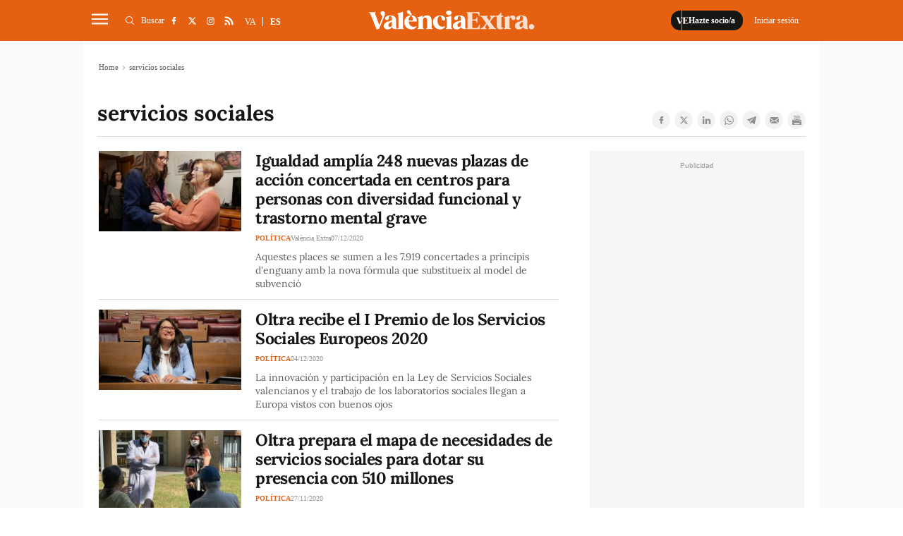

--- FILE ---
content_type: text/html; charset=UTF-8
request_url: https://www.valenciaextra.com/es/tag/servicios-sociales?_page=5
body_size: 24863
content:
	
	
<!DOCTYPE html>
<html lang="es">
<head>
    <meta http-equiv="Content-Type" content="text/html; charset=utf-8" />

                                        <title>servicios sociales - Página 5</title>
        <meta name="description" content="Últimas noticias de servicios sociales - Página 5"/>
    	<link rel="canonical" href="https://www.valenciaextra.com/es/tag/servicios-sociales?_page=5" />
            <meta property="og:title" content="servicios sociales"/>
        <meta property="og:url" content="https://www.valenciaextra.com/es/tag/servicios-sociales"/>
        <meta property="og:description" content="València Extra és un diari digital d&#039;informació audiovisual local de notícies de València i rodalia, especialitzat en notícies locals."/>
        <meta property="og:image" content="https://www.valenciaextra.com/uploads/static/valencia-extra/logos/logo-1200x1200.jpg"/>
        <meta property="og:image:width" content="500"/>
        <meta property="og:image:height" content="500"/>
        <meta property="og:type" content="website"/>
        
                
    
    <meta property="og:site_name" content="València Extra"/>
    <meta property="fb:pages" content="1242562382439471" />

        <meta name="twitter:card" content="summary_large_image"/>
    <meta name="twitter:url" content="https://www.valenciaextra.com/es/tag/servicios-sociales"/>
    <meta name="twitter:title" content="servicios sociales"/>
    <meta name="twitter:description" content="València Extra és un diari digital d&#039;informació audiovisual local de notícies de València i rodalia, especialitzat en notícies locals."/>
    <meta name="twitter:image:src" content="https://www.valenciaextra.com/uploads/static/valencia-extra/logos/logo-1200x1200.jpg"/>
        
            <meta name="robots" content="index, follow, max-snippet:-1, max-image-preview:large, max-video-preview:-1">
    
    <link rel="shortcut icon" href="https://www.valenciaextra.com/favicon.ico"/>
    <link rel="apple-touch-icon" sizes="72x72" href="https://www.valenciaextra.com/uploads/static/valencia-extra/logos/apple-touch-icon-72x72.png"/>
    <link rel="apple-touch-icon" sizes="114x114" href="https://www.valenciaextra.com/uploads/static/valencia-extra/logos/apple-touch-icon-114x114.png"/>
    <link rel="apple-touch-icon-precomposed" sizes="72x72" href="https://www.valenciaextra.com/uploads/static/valencia-extra/logos/apple-touch-icon-72x72.png"/>
    <link rel="apple-touch-icon-precomposed" sizes="144x144" href="https://www.valenciaextra.com/uploads/static/valencia-extra/logos/apple-touch-icon-114x114.png"/>

    <!-- RSS -->
    <link rel="alternate" type="application/rss+xml" title="RSS" href="https://www.valenciaextra.com/uploads/feeds/feed_valencia-extra_es.xml">

    <meta name="viewport" content="width=device-width, initial-scale=1, shrink-to-fit=no"/>
    
        <link rel="preload" as="style" href="/uploads/static/valencia-extra/dist/css/thematic-css.css?t=20230403151300">
    <link rel="stylesheet" href="/uploads/static/valencia-extra/dist/css/thematic-css.css?t=20230403151300">
    
    <!--
        <link rel="preload" href="https://www.valenciaextra.com/uploads/static/valencia-extra/dist/fonts/lora-v17-latin-regular.woff2" as="font" type="font/woff2" crossorigin>
        <link rel="preload" href="https://www.valenciaextra.com/uploads/static/valencia-extra/dist/fonts/lora-v17-latin-700.woff2" as="font" type="font/woff2" crossorigin>
        <link rel="preload" href="https://www.valenciaextra.com/uploads/static/valencia-extra/dist/fonts/lora-v17-latin-600.woff2" as="font" type="font/woff2" crossorigin>
        <link rel="preload" href="https://www.valenciaextra.com/uploads/static/valencia-extra/dist/fonts/lora-v17-latin-500.woff2" as="font" type="font/woff2" crossorigin>
    -->

    <script data-schema="Organization" type="application/ld+json">
        {"name":"València Extra","url":"https://www.valenciaextra.com","logo":"https://www.valenciaextra.com/uploads/static/valencia-extra/logos/logo-1200x1200.jpg","sameAs":["https://www.facebook.com/valenciaextra/","https://twitter.com/vlcextra","https://www.instagram.com/valencia_extra/"],"@type":"Organization","@context":"http://schema.org"}
    </script>
            <script data-cfasync="false" type="text/javascript">window.gdprAppliesGlobally=true;(function(){function n(e){if(!window.frames[e]){if(document.body&&document.body.firstChild){var t=document.body;var r=document.createElement("iframe");r.style.display="none";r.name=e;r.title=e;t.insertBefore(r,t.firstChild)}else{setTimeout(function(){n(e)},5)}}}function e(r,a,o,c,s){function e(e,t,r,n){if(typeof r!=="function"){return}if(!window[a]){window[a]=[]}var i=false;if(s){i=s(e,n,r)}if(!i){window[a].push({command:e,version:t,callback:r,parameter:n})}}e.stub=true;e.stubVersion=2;function t(n){if(!window[r]||window[r].stub!==true){return}if(!n.data){return}var i=typeof n.data==="string";var e;try{e=i?JSON.parse(n.data):n.data}catch(t){return}if(e[o]){var a=e[o];window[r](a.command,a.version,function(e,t){var r={};r[c]={returnValue:e,success:t,callId:a.callId};n.source.postMessage(i?JSON.stringify(r):r,"*")},a.parameter)}}if(typeof window[r]!=="function"){window[r]=e;if(window.addEventListener){window.addEventListener("message",t,false)}else{window.attachEvent("onmessage",t)}}}e("__tcfapi","__tcfapiBuffer","__tcfapiCall","__tcfapiReturn");n("__tcfapiLocator");(function(e,t){var r=document.createElement("link");r.rel="preconnect";r.as="script";var n=document.createElement("link");n.rel="dns-prefetch";n.as="script";var i=document.createElement("link");i.rel="preload";i.as="script";var a=document.createElement("script");a.id="spcloader";a.type="text/javascript";a["async"]=true;a.charset="utf-8";var o="https://sdk.privacy-center.org/"+e+"/loader.js?target_type=notice&target="+t;if(window.didomiConfig&&window.didomiConfig.user){var c=window.didomiConfig.user;var s=c.country;var d=c.region;if(s){o=o+"&country="+s;if(d){o=o+"&region="+d}}}r.href="https://sdk.privacy-center.org/";n.href="https://sdk.privacy-center.org/";i.href=o;a.src=o;var f=document.getElementsByTagName("script")[0];f.parentNode.insertBefore(r,f);f.parentNode.insertBefore(n,f);f.parentNode.insertBefore(i,f);f.parentNode.insertBefore(a,f)})("cdc07f59-7dab-4bcf-b3a2-8aa883aa2684","tVnaPnYV")})();</script>
                <meta name="noAdsTarget" content="false">
    <meta name="parentSectionTarget" content="valenciaextra">
    <meta name="sectionTarget" content="generica">
    <meta name="objectIdTarget" content="">

                                            <link rel="alternate" hreflang="ca" href="https://www.valenciaextra.com/tag/servicios-sociales"/>
                    <link rel="alternate" hreflang="es" href="https://www.valenciaextra.com/es/tag/servicios-sociales"/>
            
    <!-- Adserver scripts -->
    <!-- /Adserver scripts -->

    
        <!-- Begin comScore Tag -->
        <!-- End comScore Tag -->

        <!-- Google Analytics -->
                <script async src="https://www.googletagmanager.com/gtag/js?id=G-SJ432DW724" type="c245664866feecd6adc7595d-text/javascript"></script>
        <script type="c245664866feecd6adc7595d-text/javascript">
          window.dataLayer = window.dataLayer || [];
          function gtag(){dataLayer.push(arguments);}
          gtag('js', new Date());
        
          gtag('config', 'G-SJ432DW724');
        </script>
                <!-- Google Analytics -->

    
        <!--
    <script async src="https://cdn.insurads.com/bootstrap/3BOZ7TGW.js"></script>
    -->
            <meta property='stats:type' content='section' />
        <script type="c245664866feecd6adc7595d-text/javascript">
      !function(){var n=function(n){var t="https://static.comitiumanalytics.com/js/",c=document.createElement("script");c.async=!0,!0===n?(c.type="module",c.src=t+"client.modern.js"):(c.setAttribute("nomodule",""),c.src=t+"client.js"),document.head.appendChild(c)};window.caConfig||(window.caConfig={}),window.caConfig.account="40_26q1wnmfdrokwc8csscco88s4s8okwogowk88wws80kcc88ssc",n(!0),n(!1)}();
    </script>
    <meta name="google-site-verification" content="EPfDPGUlX73Lw6uYQIBtVEcSWXuD4UokeKbqMgUXcac" />

		
	
	</head>
<body itemscope itemtype="http://schema.org/WebPage"             class="thematic"
    >
<div class="o-page">
    <div class="cscontent">
                    <div class="row row-fullwidth">
        <div class="col-xs-12 col-sm-12 col-md-12 col-lg-12"><div class="csl-inner csl-hot">
    <header id="header"
                            class="c-header is-reduced"
                >
        <!-- HEADER WRAPPER -->
        <div class="c-header__wrapper" data-header-wrapper >
            <div class="c-header__container" data-id="mainheader__container" data-render-logged-content-url="/_call?controller=ComitiumSuite%5CBundle%5CCSBundle%5CWidgets%5CHeader%5CController%5CWidgetController&amp;action=renderLoggedContentAction&amp;_parameters=rmRloz4pLnBBZclZn6vrMflTMwNDVvDw7fc1BKLtj0fPEAi1R5nw0G7IwFpeiFrw8TFC2I24YaK96wsShUsQ%252BweEaPVANjqPULurEyySAe7bL9rjnwMgdL6V2ccsVjXlhwI69t%252B0jqy7xV5y3jPKTpbBKen8RkByzIT5H7xR5ZhjTBq5kY8UhL%252FJmhnON0JSnQzoCsOwp1p47BkWU12d3e2MIW95D%252BdBa2jw94fb6EukJdyuaW7BLVAoMheePmjQD4YNC3vXy7b56K5GYJf448do6vaOb8X70D6MqYbapDmO9XU%252BIXOt8altzTdoXNiA3ZUIMoglQ14vz%252FzGWqzqHqh1w%252F4o21jvMlvudyEa1Xbs5g7yNj1G3cpt%252BCVkHV63V6Lnlj8tI%252BlIIjmVtwp7WcadtM8D8PLHbu5Izd79bwUXRj1R2%252FYNy%252BZ50hMqUM8iRVe4Vncih3hUwh7Nfo3jdPCLOFUUuWg6Q2S%252Bo1nkRkKiawAdnVZRfHKdspvThpeQlKrM4vVaLAnq%252FMNLmUeTo3gXIJKM7SQ%252BtFXUB9OoP3wrY3vXgvreKTWIIC5N733uloYeapRDkRLsb%252BntRD4VhiXfyJkYX1nV2l06TIBbtpHQ3wG27MWWVzTnYkzj%252BDNb5qaJNZK%252BbjhPawJN%252BqVDY2dL%252FsdgYAUhgV%252F863Dd7f2Kcf3aFWMOma9k2Qm0rQu%252BnUcvTLSFYBbgxkQDkBC9ItP%252FbpFUbE6TuRfeP2D3At63RD3v5NOe%252BoSQhqAnKhIfG%252FpjpuuAViMb2bfr5gY5PI6onItjipUDFRE6xvCpNYkW5yjOPcHjl4YozjaS9uR5u7RG4ofUQk8ya60UOkFwZeKMYzCVwUpCtGVrYDc7jvayHdYf0Vu7Zqg0%252FjNtcKcHakFNnNi4L1MJROAX5OOOd2%252BkRgdxDlVHPaedJcbJ9uaB6nmoL%252FEpNQ7VTyNant%252FSdiWZ3PK0%252B26xvulPzKp64rCouTXcoCHSovep4OdJESrkruEkzvtwdw8pGyNQjuT7WVTfOOBlO625qUFhyUBMzXexmeUaoclmO0lcoqxxLAjKATlsdpyclaJoqyJQb9MOmhm3FyG5sPyXHZvfhq%252FVGxh%252BksaTc%252BBQ9z7X5X86vAmF7MpXLwV37xJCWiZ%252FSqo19nysZWKCYy9fA8qVW1djbIgu1Pr5jSkGwZP%252BdThtIkdEPygyx6NQh394x8pwTNqJyPMD8wUHp9I41sWVtfoHZuVUrD91z2dyzCZgo6gPRFIOuFytjdh20RLicyP40Z2Y8ySnaQA1e1QOB3PkGrs4DoAh1yu%252F4qYLD9OyCFSIb2qPasQVnDyzv3QLfTTXbZolW9nZjeVdkHj4nVSzpeZSEvnjRwJ7BfeP5yI%252FXYzR7pLI%252ByVaIyLxW6Jd8dmSYU18A2%252FrdRLIP9Lb0xOQVwm0zFLSGPYr5cz7qpzWcXC9rTdq%252FT%252BAQ5HFoBjqpFnpy9xingETu3zS45%252FVWAkQcLXjjgVQWXS4dpRqLmrA7WkglTc%252FC%252Fh4%252BEMxQEmcbbCMtPUmK9iCznwdgXg6WINySLqv41hxo15bzTSSPMjmrBsBv%252FuFVkxaS3syeSeJ2%252BLVqiQZ1lCbnkBE8TOqsQlU%252B0Nt%252FkdhBf2LXxpDq21LoWukXma5us77IWnC6DMh%252BYORqqp70n0Cw6oPgF%252BFeW%252BsLMYQUeJyKAnEcuAfT7t4H9%252BUgVdnj8NZX9ylOEuF94tJPDi2eFMP4%252FCsT0oCBIsLKfz7dQ5u7BQ6ELpzu2GyE54Ta4%252FGpaR9pqFy6uKKQiydCTHPO9ykQhPZYIwQ5zgHWqq1qwSyGzEGLhjnPGg%252FMM4Uul%252BoI1hl6L0Scndo4xOxNhlCyAEqsTqr2xZBAQdF4ugWqapof8oLWTglVBOLVcZ0Birg5h2436rpBQSPgdTCN8tTPf4jTTQ9tD6HS0%252BPm3a2jiOkbU2gOaSCdPin2AFXOcDyrpf7vDeXhAaJ7vVbONMYOHpo34T5%252B%252BcNCQ1fbIEqZnzjbLMnqRZSxNzs6BaobHQ08813tW2VAleX%252Fru5Z%252FtOBLhYkdmA8Ehj36tQoPdxcX9tSthmAllblP9ZqY8m0OIIlOe4AS%252FezZ06D1s8VwhfXRq7dBJ%252BLdYmrftxmmUCeeXOHP5TJaipCx59t%252BemMBGtm%252BdsVP7jsjGFYL4ZTfa7fXrHuxUPO8s0pUAN98NIwHOy6mUSYNTs68%252BUsqt9NH%252BHfpdVKdTzWNsr4c5Pq1l17X7jC%252BuN8vrjn%252F85LneDdKr3DTGJ51NEOyqBmBzQA%252FHApj2Wx5k36XSa2fbOxkJFstdjGywM%252FvLXKpV3TI1oYRRaRJhymHr6UfnJue48S7uODGGu9t7RqO%252BrxF%252FKqh3NjfQ1I2PjH7PBXPXgYh8WC9btOy93Y6Xe2DGJ844BE9JP7EUBceqOWT7%252Fx9ZqMd8PSsAFCRrRgr6hD0uqTvUyY9n4L54kxt0lqfwmz2ALBYHFhtxDJ9xG1rKjJBZYIaiPtl5RUqoYfKxwTHCuyz2mlfiz0V7dTfrDVD%252Bl5hUUYDyNqOJh4p1a1FoMindylAwCgluiV1zMKe0MAtpI9WCLDY%252FdJ%252F3nZkErrNixDz3grDaZTrV4xK7WN06ecU7o%252F25zFO2yNzp%252B7FQ4jZhxkGqp7BsP4tYhH8YA4o%252FGW2WHST5fwOUjpJsTB4pJCAFTlYuO7mqyqfFakabKL32%252B6QEjMzGx%252FTp9lYG64XEdDyP7KQVVZkp10f64qUiaTVi5zg2s%252FvSy9BogoKxQFmRbXhyhe7MfJL5G1m0N7cJtFss00rXFqlB1bzCTbDzuPoLcLQ4mbXDmiC6RZTldZXr%252FMp38fzAvnrFrEgQSQa9qWYe1Cfx6paSkfF9LCmslMMarhA9x2zGJ2V2DnuxVMCGVF8pzBI7aC2cvSfkRBHW%252FS9UqfQP1oPiETA7IVVaEiKVaircYXmNKfNoTxMsuhPl0eHa6Jo5y5zOXWnhsm6Wv%252FDcoGhvU20LqVf5PFK9vBlzUea60b5L191hvZRPeRWWl2Qn0JF8V6HrpsEih1nk5oMg5q83WQ4kenM0e5YXeLUU%252FtqjjMdRO70VxeccHPxIDW%252FWZstQSA2CqwZucBqa75cVhGBCeeFjy1Ed%252FPJinf6VzpTCait%252BlM4ARPu0UfX35wlRK7rqztJEkCGOuMHcUT3uiunAb4wkJu4rNeawayIzR%252B1aw0Zv8URCc8sjUvcVlJVMaaaA9h9uysRqgP3ztSnWeRnEYJH%252B6HwA0cHx83pLThhd3ucNAJBlFgW9NsbM5rA%252FG3Y7mLDsOkhgOs%252FSD8MTqR127mH01jGlZLmKdISkmlzGV">
                <!-- logo-project -->
                <div class="c-header__item c-header__logo">
                                            <div>
                                                                                                                            <span class="c-mainlogo">
    <a href="/es"
       title="ValènciaExtra"
       class="c-mainlogo__link">
       <svg class="c-mainlogo__icon" xmlns="http://www.w3.org/2000/svg"
        width="375" height="80" viewBox="0 0 375 80">
        <path d="M0,0H375V80H0Z" fill="none" />
        <g transform="translate(-236.406 -137.137)">
            <path transform="translate(76.683 1.516)"
                d="M528.707,197.45a6,6,0,0,0,4.259-1.7,5.984,5.984,0,1,0-8.464-8.462,5.821,5.821,0,0,0-1.755,4.257,5.974,5.974,0,0,0,5.961,5.909m-23.741-5.695a3.368,3.368,0,0,1-3.566-3.087,5.5,5.5,0,0,1,1.916-4.844,21.542,21.542,0,0,1,1.918-1.6,18.848,18.848,0,0,1,2.234-1.33,9.641,9.641,0,0,0,1.6-.959v7.505a4.059,4.059,0,0,1-4.1,4.312M519.979,195c-.48-.479-.746-1.916-.746-4.259,0-.9-.052-3.405-.106-7.505s-.054-6.121-.054-6.175c0-7.718-4.312-11.284-13.2-11.284-4.95,0-8.463,1.118-10.539,3.407a4.305,4.305,0,0,0-1.118,4.843,3.59,3.59,0,0,0,3.407,2.4c7.825.479,2.022-9.1,8.25-9.1,1.491,0,2.343.639,2.714,2.4a24.129,24.129,0,0,1,.48,6.334v.8c-1.064.852-4.578,1.7-7.825,2.714-4.684,1.225-10.487,4.152-10.114,10.646.159,4.418,3.566,7.293,9.262,7.293,3.832,0,7.664-1.97,9.209-5.429a5.807,5.807,0,0,0,3.993,4.2,16.987,16.987,0,0,0,4.95.534h1.277c.8,0,1.171-.266,1.171-.8,0-.425-.639-.638-1.011-1.011M485.326,165.78c-3.246,0-5.536,1.809-6.814,5.429l-.425-4.045c-.107-.852-.532-1.064-1.225-.693a36.041,36.041,0,0,1-9.794,3.3c-.586.107-.9.427-.9.905,0,.427.318.745,1.011.905,1.064.373,1.33,1.277,1.33,3.459v16.767c0,2.184-.266,3.141-1.33,3.407-.693.214-1.011.532-1.011.905,0,.532.372.745,1.064.693,1.65-.161,3.886-.214,6.707-.214,2.927,0,5.216.054,6.866.214.745.052,1.118-.161,1.118-.693,0-.373-.373-.691-1.064-.852-1.545-.266-2.182-1.171-2.182-3.461v-14.85c0-4.1.8-6.121,2.448-6.121s2.395,1.33,2.555,2.768a3.3,3.3,0,0,0,3.407,2.768,4.376,4.376,0,0,0,4.152-2.289,5.186,5.186,0,0,0,.213-5.057c-1.064-2.182-3.087-3.246-6.121-3.246m-20.652,27.573c-.266-.266-.693-.266-1.278-.054a3.17,3.17,0,0,1-1.916.161c-.8-.266-1.225-1.278-1.225-2.982v-21.5h3.3c.691,0,1.011-.425,1.011-1.277,0-.8-.32-1.225-1.011-1.225h-3.3v-5.8c0-.693-.372-1.011-1.118-1.011a1.133,1.133,0,0,0-1.118.8,9.982,9.982,0,0,1-3.566,4.259,8.884,8.884,0,0,1-5.162,1.756h-.373c-.8,0-1.011.32-1.011,1.225,0,.852.318,1.277,1.011,1.277h1.171V190c0,4.95,2.607,7.452,7.771,7.452,3.034,0,5.27-.957,6.707-2.821a.983.983,0,0,0,.107-1.277m-17.514,1.863c-1.223-.32-2.554-1.437-3.991-3.407l-7.825-10.859h-.054l-.479-.745,4.045-5.643c2.662-3.779,5.27-5.909,7.878-6.493.693-.107.959-.427.905-.905-.054-.532-.427-.746-1.171-.693-1.916.107-3.673.161-5.323.161-2.077,0-4.152-.054-6.28-.161-.693-.054-1.118.213-1.066.693.053.372.427.638,1.118.905,1.97.691,2.45,2.607.161,6.493L433,177.7l-4.525-6.228c-1.064-1.489-1.011-3.034.107-3.405.693-.214,1.011-.534,1.011-.905,0-.532-.372-.746-1.064-.693-1.543.161-3.993.213-7.293.213-3.566,0-6.175-.052-7.825-.213-.691-.054-1.064.161-1.064.693,0,.372.32.691,1.012.905,1.223.318,2.554,1.436,3.991,3.405l7.771,10.753h.054l.586.852-4.045,5.643c-2.928,4.1-5.218,5.855-7.932,6.493-.639.107-.905.427-.852.905s.427.745,1.171.693q2.874-.161,5.269-.161c1.97,0,4.1.054,6.334.161.693.052,1.066-.214,1.012-.693-.054-.373-.373-.639-1.064-.905-2.077-.691-2.45-2.607-.16-6.493l2.077-3.141,4.471,6.227c1.064,1.491,1.011,3.035-.107,3.407-.693.214-1.011.532-1.011.905,0,.532.372.745,1.064.693,1.65-.161,4.045-.214,7.293-.214,3.673,0,6.28.054,7.825.214.691.052,1.064-.161,1.064-.693,0-.373-.32-.691-1.012-.905m-35.983-8.57a1.045,1.045,0,0,0-1.171.8c-1.7,4.684-3.246,6.868-7.027,6.868h-6.6c-1.225,0-1.862-.693-1.862-2.023V177.544h3.673c4.311,0,5.961,1.489,6.173,4.523.053.693.373,1.012,1.012,1.012.586,0,.852-.373.745-1.118-.107-1.916-.159-3.78-.159-5.643q0-2.874.159-5.748c.107-.746-.159-1.118-.745-1.118-.639,0-.959.318-1.012,1.011-.159,2.98-1.916,4.577-6.173,4.577h-3.673V160.723H402.5c1.97,0,3.407.373,4.259,1.171a10.526,10.526,0,0,1,2.448,4.523,1.138,1.138,0,0,0,1.171.852c.586,0,.8-.372.691-1.118-.266-2.236-.425-4.95-.532-7.239-.054-.691-.479-.957-1.171-.9-1.489.159-3.779.213-6.866.213H382.275c-.639,0-.959.266-.959.745,0,.32.32.586,1.011.852,1.066.373,1.278,1.225,1.278,3.62V191.6c0,2.343-.212,3.248-1.278,3.62-.691.266-1.011.532-1.011.905,0,.479.32.693,1.011.693H402.98c3.087,0,5.377.052,6.868.213.745.054,1.171-.213,1.223-.905.161-2.448.427-5.27.8-8.41.106-.691-.107-1.064-.693-1.064"
                class="c-mainlogo__extra" />
            <path
                d="M440.912,193.27a3.368,3.368,0,0,1-3.566-3.087,5.5,5.5,0,0,1,1.916-4.843,21.526,21.526,0,0,1,1.916-1.6,19.072,19.072,0,0,1,2.236-1.332,9.451,9.451,0,0,0,1.6-.957v7.505a4.056,4.056,0,0,1-4.1,4.311m15.01,3.248c-.479-.48-.745-1.916-.745-4.259,0-.905-.054-3.407-.107-7.505s-.052-6.121-.052-6.175c0-7.718-4.312-11.285-13.2-11.285-4.95,0-8.464,1.118-10.539,3.407a4.308,4.308,0,0,0-1.118,4.844,3.586,3.586,0,0,0,3.406,2.395c7.825.48,2.023-9.1,8.251-9.1,1.491,0,2.343.639,2.714,2.395a24.159,24.159,0,0,1,.479,6.335v.8c-1.064.852-4.577,1.7-7.825,2.714-4.684,1.225-10.486,4.152-10.112,10.646.159,4.418,3.566,7.293,9.262,7.293,3.832,0,7.664-1.97,9.209-5.43a5.811,5.811,0,0,0,3.991,4.205,17.054,17.054,0,0,0,4.951.532h1.277c.8,0,1.171-.266,1.171-.8,0-.425-.639-.639-1.012-1.011m-31.139.213c-1.064-.266-1.33-1.225-1.33-3.407V168.678c0-.8-.373-1.064-1.171-.691a32.939,32.939,0,0,1-10.327,3.246q-.959.241-.959.959c0,.425.32.745,1.012.957,1.064.268,1.277,1.225,1.277,3.407v16.767c0,2.182-.213,3.141-1.277,3.407-.693.213-1.012.532-1.012.905,0,.532.373.745,1.064.691,1.491-.159,3.62-.213,6.335-.213,2.768,0,4.843.054,6.28.213.746.054,1.118-.159,1.118-.691,0-.373-.32-.693-1.011-.905m-2.289-31.619a4.477,4.477,0,0,0,0-7.345,7.4,7.4,0,0,0-9.048,0,4.53,4.53,0,0,0,0,7.345,7.609,7.609,0,0,0,9.048,0m-25.017,3.727c6.76-.373,1.33,10.646,9.1,10.168a2.929,2.929,0,0,0,2.82-2.236,5.687,5.687,0,0,0-1.064-5.377c-2.075-2.821-5.695-4.205-10.912-4.1-9.9.107-16.341,8.464-15.436,16.449a16.472,16.472,0,0,0,4.843,10.964,15.093,15.093,0,0,0,11.019,4.312,13.828,13.828,0,0,0,7.293-1.757,14.115,14.115,0,0,0,4.311-3.832.985.985,0,0,0,.107-1.278c-.266-.266-.693-.318-1.278-.052a14.4,14.4,0,0,1-6.6.745,10.805,10.805,0,0,1-8.889-8.41,23.769,23.769,0,0,1-.639-7.132,13.266,13.266,0,0,1,1.65-5.855,4.744,4.744,0,0,1,3.673-2.609m-17.246,27.892c-1.064-.266-1.277-1.225-1.277-3.407V179.91c0-8.462-3.354-12.616-10.859-12.616-4.312,0-7.4,1.811-9.262,5.484l-.479-4.1c-.107-.852-.534-1.064-1.225-.691a36.04,36.04,0,0,1-9.794,3.3c-.586.107-.905.427-.905.905,0,.425.32.745,1.012.905,1.064.372,1.33,1.277,1.33,3.459v16.767c0,2.182-.266,3.141-1.33,3.407-.639.266-.959.532-.959.905,0,.532.373.745,1.064.691,1.491-.159,3.62-.213,6.335-.213,2.768,0,4.843.054,6.28.213.693.054,1.064-.159,1.064-.691,0-.373-.32-.693-.957-.905-1.066-.266-1.332-1.225-1.332-3.407v-13.68c0-4.205,1.7-7.505,5.164-7.505,3.087,0,4.63,2.609,4.63,7.771v13.414c0,2.182-.213,3.141-1.277,3.407-.693.213-1.011.532-1.011.905,0,.532.372.745,1.118.691,1.436-.159,3.513-.213,6.28-.213s4.844.054,6.282.213c.745.054,1.118-.159,1.118-.691,0-.373-.32-.693-1.012-.905m-53.6-17.939a15.907,15.907,0,0,1,1.437-7.027c1.011-1.97,2.236-2.927,3.727-2.927a3.586,3.586,0,0,1,3.193,2.236,10.766,10.766,0,0,1,1.278,4.844q.078,1.915-.639,2.395a6.851,6.851,0,0,1-3.246.479Zm5.164-11.5a14.254,14.254,0,0,0-11.232,5.057,16.945,16.945,0,0,0,1.118,22.571,15.558,15.558,0,0,0,10.966,4.1,13.773,13.773,0,0,0,11.657-5.536.983.983,0,0,0,.105-1.278c-.266-.266-.691-.266-1.277-.054-3.886,1.437-7.346,1.332-10.273-.266s-4.844-4.418-5.75-8.516l-.372-2.077h17.353a1.008,1.008,0,0,0,1.064-.957c.639-3.886-1.97-13.255-13.36-13.042m-.427-1.489c2.555.213,3.461-1.171,1.757-2.716a7.892,7.892,0,0,1-2.077-2.661l-.425-.905-.532-1.171-.48-1.223a2.785,2.785,0,0,0-1.863-1.757,3.874,3.874,0,0,0-3.832.693c-1.437,1.118-1.757,2.555-.905,4.418,1.437,2.927,5,4.95,8.357,5.323m-16.287,30.926c-1.064-.266-1.332-1.225-1.332-3.407V159.9c0-.8-.479-1.064-1.17-.693a35.579,35.579,0,0,1-10.327,3.248q-.959.239-.959.957c0,.427.32.746,1.011.905,1.066.373,1.278,1.278,1.278,3.461v25.549c0,2.182-.213,3.141-1.278,3.407-.691.213-1.011.532-1.011.905,0,.532.373.745,1.064.691,1.491-.159,3.62-.213,6.335-.213,2.768,0,4.843.054,6.28.213.693.054,1.064-.159,1.064-.691,0-.373-.32-.693-.957-.905m-30.873-3.461a3.37,3.37,0,0,1-3.568-3.087,5.5,5.5,0,0,1,1.916-4.843,21.536,21.536,0,0,1,1.918-1.6,18.954,18.954,0,0,1,2.236-1.332,9.6,9.6,0,0,0,1.6-.957v7.505a4.057,4.057,0,0,1-4.1,4.311m15.01,3.248c-.479-.48-.746-1.916-.746-4.259,0-.905-.052-3.407-.106-7.505s-.053-6.121-.053-6.175c0-7.718-4.312-11.285-13.2-11.285-4.95,0-8.463,1.118-10.539,3.407a4.311,4.311,0,0,0-1.118,4.844,3.586,3.586,0,0,0,3.407,2.395c7.825.48,2.023-9.1,8.25-9.1,1.491,0,2.343.639,2.716,2.395a24.228,24.228,0,0,1,.479,6.335v.8c-1.064.852-4.578,1.7-7.825,2.714-4.684,1.225-10.487,4.152-10.114,10.646.161,4.418,3.566,7.293,9.262,7.293,3.832,0,7.664-1.97,9.209-5.43a5.812,5.812,0,0,0,3.993,4.205,17.044,17.044,0,0,0,4.95.532h1.277c.8,0,1.171-.266,1.171-.8,0-.425-.639-.639-1.011-1.011m-30.5-38.592c-3.886-.586-6.014,1.7-5.748,4.525a9.223,9.223,0,0,0,2.714,4.9,4.528,4.528,0,0,1,1.064,5l-6.653,17.087-8.889-24.7c-.8-2.289-.852-2.716-.161-3.354q.959-.4.959-.959c0-.479-.373-.745-1.118-.693-1.544.161-3.78.214-6.707.214-2.821,0-5.057-.054-6.707-.214-.693-.052-1.064.214-1.064.693,0,.425.32.745,1.011.905,1.118.213,2.077,1.33,2.875,3.407l13.414,33.587q.4.959,1.277.639l3.832-1.171.32-.106a1.432,1.432,0,0,0,1.012-.852l10.912-26.508c2.768-5.643,2.927-11.5-2.343-12.4"
                class="c-mainlogo__valencia" />
        </g>
        </svg>
        <span class="c-mainlogo__txt">ValènciaExtra</span>
    </a>
</span>                                                    </div>
                                    </div>
                <!-- /logo-project -->

                <!-- user-options (Hazte socia, Mi cuenta) -->
                                    <div class="c-header__item c-header__user-options" data-not-logged>
                        <!-- Solo aparece si NO has accedido  -->
                        <div class="c-logged c-logged--out">
                            <a href="https://www.valenciaextra.com/es/registre.html" class="o-btn" title="Hazte socio/a">
                                                                                                <svg class="o-icon o-icon--s3">
        <use href="/uploads/static/valencia-extra/icons/icon-generic.svg?v=1#logo-reduce-version"></use>
</svg>                                <span class="o-btn__txt">Hazte socio/a</span>
                            </a>
                                                                                    <a href="javascript:void(0)"
                               class="o-btn o-btn--transparent" data-login-show>
                                <span class="o-btn__txt">
                                    Iniciar sesión
                                </span>
                            </a>
                        </div>
                    </div>
                                <!-- /user-options (Hazte socia, Mi cuenta) -->

                <!-- search form -->
                                    <div class="c-header__item c-header__search-form c-form c-form--searchform"
                              style="display: none;" data-container-search >
                            <div class="c-form__wrapper">
                                <form action="https://www.valenciaextra.com/es/buscador.html" class="c-form__form">
                                    <input type="text" name="text" id="text"
                                           placeholder="¿Qué estás buscando?"
                                            class="c-form__input" data-search-input />
                                    <input type="submit"
                                           value="Buscar"
                                           class="c-form__submit"/>
                                    <span class="c-form__close"  data-button-search-close></span>
                                </form>
                            </div>
                        </div>
                                <!-- /search form -->

                <!-- nav-list -->
                                    <div class="c-header__item c-header__menu" style="display: none;" data-container-nav >
                        

    <nav class="c-menu" >
        <ul class="c-menu__list" >
                            <li class="c-menu__item"
                                                                                                    >
                        <a  href="/es/valencia" title="Valencia" class="c-menu__link">Valencia</a>
                                    </li>
                            <li class="c-menu__item has-subitems"
                                                                                     data-button-subnav
                                                                            >
                        <a  href="/es/c" title="Comarcas" class="c-menu__link">Comarcas</a>
                                            <ul class="c-menu__sublist" >
                                                            <li class="c-menu__subitem">
                                        <a  href="/es/c/horta-nord" title="L&#039;Horta Nord" class="c-menu__subitem__link">L'Horta Nord</a>
                                </li>
                                                            <li class="c-menu__subitem">
                                        <a  href="/es/c/horta-sud" title="L&#039;Horta Sud" class="c-menu__subitem__link">L'Horta Sud</a>
                                </li>
                                                            <li class="c-menu__subitem">
                                        <a  href="/es/c/el-camp-del-turia" title="El camp del Túria" class="c-menu__subitem__link">El camp del Túria</a>
                                </li>
                                                            <li class="c-menu__subitem">
                                        <a  href="/es/c/camp-de-morvedre" title="Camp de Morvedre" class="c-menu__subitem__link">Camp de Morvedre</a>
                                </li>
                                                            <li class="c-menu__subitem">
                                        <a  href="/es/c/la-canal-de-navarres" title="La canal de Navarrés" class="c-menu__subitem__link">La canal de Navarrés</a>
                                </li>
                                                            <li class="c-menu__subitem">
                                        <a  href="/es/c/la-costera" title="La Costera" class="c-menu__subitem__link">La Costera</a>
                                </li>
                                                            <li class="c-menu__subitem">
                                        <a  href="/es/c/foia-de-bunyol" title="Foia de Bunyol" class="c-menu__subitem__link">Foia de Bunyol</a>
                                </li>
                                                            <li class="c-menu__subitem">
                                        <a  href="/es/c/requena-utiel" title="Requena-Utiel" class="c-menu__subitem__link">Requena-Utiel</a>
                                </li>
                                                            <li class="c-menu__subitem">
                                        <a  href="/es/c/el-raco-d-adamus" title="Racó d’Ademús" class="c-menu__subitem__link">Racó d’Ademús</a>
                                </li>
                                                            <li class="c-menu__subitem">
                                        <a  href="/es/c/la-ribera-alta" title="La ribera alta" class="c-menu__subitem__link">La ribera alta</a>
                                </li>
                                                            <li class="c-menu__subitem">
                                        <a  href="/es/c/la-ribera-baixa" title="La ribera baixa" class="c-menu__subitem__link">La ribera baixa</a>
                                </li>
                                                            <li class="c-menu__subitem">
                                        <a  href="/es/c/els-serrans" title="Els Serrans" class="c-menu__subitem__link">Els Serrans</a>
                                </li>
                                                            <li class="c-menu__subitem">
                                        <a  href="/es/c/la-vall-d-albaida" title="La vall d&#039;Albaida" class="c-menu__subitem__link">La vall d'Albaida</a>
                                </li>
                                                            <li class="c-menu__subitem">
                                        <a  href="/es/c/la-safor" title="La Safor" class="c-menu__subitem__link">La Safor</a>
                                </li>
                                                    </ul>
                                    </li>
                            <li class="c-menu__item"
                                                                                                    >
                        <a  href="/es/politica" title="Política" class="c-menu__link">Política</a>
                                    </li>
                            <li class="c-menu__item"
                                                                                                    >
                        <a  href="/es/economia" title="Economía" class="c-menu__link">Economía</a>
                                    </li>
                            <li class="c-menu__item"
                                                                                                    >
                        <a  href="/es/sociedad" title="Sociedad" class="c-menu__link">Sociedad</a>
                                    </li>
                            <li class="c-menu__item"
                                                                                                    >
                        <a  href="/es/innovacion" title="Innovación" class="c-menu__link">Innovación</a>
                                    </li>
                            <li class="c-menu__item"
                                                                                                    >
                        <a  href="/es/cultura" title="Cultura" class="c-menu__link">Cultura</a>
                                    </li>
                            <li class="c-menu__item"
                                                                                                    >
                        <a  href="/es/sucesos" title="Sucesos" class="c-menu__link">Sucesos</a>
                                    </li>
                            <li class="c-menu__item"
                                                                                                    >
                        <a  href="/es/ocio" title="Ocio" class="c-menu__link">Ocio</a>
                                    </li>
                            <li class="c-menu__item"
                                                                                                    >
                        <a  href="/es/volea" title="Volea" class="c-menu__link">Volea</a>
                                    </li>
                    </ul>
            </nav>
                    </div>
                                <!-- /nav-list -->

                <!-- social-networks -->
                <div class="c-header__item c-header__social">
                        <div class="c-social">
    <ul class="c-social__list">
                    <li class="c-social__item is-facebook">
                <a href="https://www.facebook.com/valenciaextra"
                   title="Síguenos en Facebook"
                   rel="nofollow" class="c-social__link" target="_blank">
                    <svg class="c-social__img">
                        <use href="/uploads/static/valencia-extra/icons/icon-generic.svg#icon-facebook">
                        </use>
                    </svg>
                </a>
            </li>
                            <li class="c-social__item is-twitter">
                <a href="https://twitter.com/ValenciaExtra"
                   title="Síguenos en Twitter"
                   rel="nofollow" class="c-social__link" target="_blank">
                    <svg class="c-social__img">
                        <use
                                href="/uploads/static/valencia-extra/icons/icon-generic.svg?=v1#icon-x">
                        </use>
                    </svg>
                </a>
            </li>
                            <li class="c-social__item is-instagram">
                <a href="https://www.instagram.com/valencia_extra/"
                   title="Síguenos en Instagram"
                   rel="nofollow" class="c-social__link" target="_blank">
                    <svg class="c-social__img">
                        <use
                                href="/uploads/static/valencia-extra/icons/icon-generic.svg#icon-instagram">
                        </use>
                    </svg>
                </a>
            </li>
                            <li class="c-social__item is-rss">
                <a href="https://www.valenciaextra.com/uploads/feeds/feed_valencia-extra_es.xml"
                   title="RSS"
                   rel="nofollow" class="c-social__link" target="_blank">
                    <svg class="c-social__img">
                        <use
                                href="/uploads/static/valencia-extra/icons/icon-generic.svg#icon-rss">
                        </use>
                    </svg>
                </a>
            </li>
            </ul>
</div>

                </div>
                <!-- /social-networks -->

                <!-- search button-->
                <div class="c-header__item c-header__search-button" data-button-search>
                    <svg class="o-icon">
                                                <use xlink:href="/uploads/static/valencia-extra/icons/icon-generic.svg#icon-search"></use>
                    </svg>
                    <div class="c-header__search-button__txt">
                        Buscar
                    </div>
                </div>
                <!-- /search button -->

                <!-- icon menú (responsive/is-reduced) -->
                <div class="c-header__item c-header__menu-btn"
                       style="display: none;" data-button-nav >
                    <svg class="o-icon o-icon--s3">
                                                <use href="/uploads/static/valencia-extra/icons/icon-generic.svg#icon-nav"></use>
                    </svg>
                </div>
                <!-- /icon menú (responsive) -->

                <!-- icon user (responsive) -->
                <div class="c-header__item c-header__user-btn"  style="display: none;" data-mobile-user-button >
                    <div class="o-btn" data-login-show>
                        <svg class="o-icon o-icon--s3">
                                                        <use href="/uploads/static/valencia-extra/icons/icon-generic.svg?v=2#icon-ve"></use>
                        </svg>
                        <span class="o-btn__txt">Hazte</br>socio/a</span>
                    </div>
                </div>
                <!-- /icon user (responsive) -->

                <!-- Lang -->
                <div class="c-header__item c-header__lang">
                    <div class="c-lang-selector">
                        <ul class="c-lang-selector__list">
                                                                                                <li class="c-lang-selector__item ">
                                            <a  href="https://www.valenciaextra.com/tag/servicios-sociales" title="VA " class="c-lang-selector__link">VA </a>
                                    </li>
                                                                                                                                <li class="c-lang-selector__item  is-active">
                                            <a  href="https://www.valenciaextra.com/es/tag/servicios-sociales" title="ES " class="c-lang-selector__link">ES </a>
                                    </li>
                                                                                    </ul>
                    </div>
                </div>
                <!-- /Lang -->
            </div>
        </div>
        <!-- /HEADER WRAPPER -->
                <script type="application/ld+json">{"@context":"http:\/\/schema.org","@graph":[{"@id":"https:\/\/www.valenciaextra.com - Val\u00e8ncia Extra","@type":"SiteNavigationElement","name":"Valencia","url":"https:\/\/www.valenciaextra.com\/es\/valencia"},{"@id":"https:\/\/www.valenciaextra.com - Val\u00e8ncia Extra","@type":"SiteNavigationElement","name":"Comarcas","url":"https:\/\/www.valenciaextra.com\/es\/c"},{"@id":"https:\/\/www.valenciaextra.com - Val\u00e8ncia Extra","@type":"SiteNavigationElement","name":"Pol\u00edtica","url":"https:\/\/www.valenciaextra.com\/es\/politica"},{"@id":"https:\/\/www.valenciaextra.com - Val\u00e8ncia Extra","@type":"SiteNavigationElement","name":"Econom\u00eda","url":"https:\/\/www.valenciaextra.com\/es\/economia"},{"@id":"https:\/\/www.valenciaextra.com - Val\u00e8ncia Extra","@type":"SiteNavigationElement","name":"Sociedad","url":"https:\/\/www.valenciaextra.com\/es\/sociedad"},{"@id":"https:\/\/www.valenciaextra.com - Val\u00e8ncia Extra","@type":"SiteNavigationElement","name":"Innovaci\u00f3n","url":"https:\/\/www.valenciaextra.com\/es\/innovacion"},{"@id":"https:\/\/www.valenciaextra.com - Val\u00e8ncia Extra","@type":"SiteNavigationElement","name":"Cultura","url":"https:\/\/www.valenciaextra.com\/es\/cultura"},{"@id":"https:\/\/www.valenciaextra.com - Val\u00e8ncia Extra","@type":"SiteNavigationElement","name":"Sucesos","url":"https:\/\/www.valenciaextra.com\/es\/sucesos"},{"@id":"https:\/\/www.valenciaextra.com - Val\u00e8ncia Extra","@type":"SiteNavigationElement","name":"Ocio","url":"https:\/\/www.valenciaextra.com\/es\/ocio"},{"@id":"https:\/\/www.valenciaextra.com - Val\u00e8ncia Extra","@type":"SiteNavigationElement","name":"Volea","url":"https:\/\/www.valenciaextra.com\/es\/volea"}]}</script>
    </header>
    <div data-breaking-news data-url="https://www.valenciaextra.com/uploads/static/valencia-extra/breaking-news-es.json" data-locale="es"></div>
</div></div>
    </div>
    <div class="row row-content">
        <div class="col-xs-12 col-sm-12 col-md-12 col-lg-12"><div class="csl-inner csl-hot">    <ul class="c-breadcrumb">
                    <li class="c-breadcrumb__item">
                            <p class="c-breadcrumb__title">
                    <a class="c-breadcrumb__link" href="https://www.valenciaextra.com/es" title="Home">Home</a>
                </p>
                <svg class="c-breadcrumb__icon">
                    <use xlink:href="/uploads/static/valencia-extra/icons/icon-generic.svg#icon-arrow-right">
                    </use>
                </svg>
                        </li>
                    <li class="c-breadcrumb__item">
                            <p class="c-breadcrumb__title is-current">servicios sociales</p>
                        </li>
            </ul>
</div></div>
    </div>
    <div class="row row-content">
        <div class="col-xs-12 col-sm-12 col-md-12 col-lg-12"><div class="csl-inner csl-hot">
    <div class="c-heading" data-id="category_and_tag_header">
        <div class="c-heading__wrapper">
            <div class="c-heading__text">
                <h1 class="c-heading__title" data-thematic-title>
                                    

    
    
    
    
    
                        servicios sociales
            
                </h1>
                            </div>
            <div class="c-heading__social">
                    <div class="c-social">
    <ul class="c-social__list">
                    <li class="c-social__item is-facebook">
                <a href="https://www.facebook.com/sharer/sharer.php?u=https://www.valenciaextra.com/es/tag/servicios-sociales" target="_blank" title="Facebook" rel="nofollow" class="c-social__link">
                    <svg class="c-social__img">
                        <use
                            href="/uploads/static/valencia-extra/icons/icon-generic.svg#icon-facebook">
                        </use>
                    </svg>
                </a>
            </li>
                            <li class="c-social__item is-twitter">
                <a href="https://twitter.com/intent/tweet?text=servicios sociales v%C3%ADa%20%40vlcextra&url=https%3A%2F%2Fwww.valenciaextra.com%2Fes%2Ftag%2Fservicios-sociales" target="_blank" title="Twitter" rel="nofollow" class="c-social__link">
                    <svg class="c-social__img">
                        <use
                            href="/uploads/static/valencia-extra/icons/icon-generic.svg?=v1#icon-x">
                        </use>
                    </svg>
                </a>
            </li>
                            <li class="c-social__item is-linkedin">
                <a href="https://www.linkedin.com/shareArticle?mini=true&url=https://www.valenciaextra.com/es/tag/servicios-sociales&title=servicios%20sociales" target="_blank" title="Linkedin" rel="nofollow" class="c-social__link">
                    <svg class="c-social__img">
                        <use
                            href="/uploads/static/valencia-extra/icons/icon-generic.svg#icon-linkedin">
                        </use>
                    </svg>
                </a>
            </li>
                            <li class="c-social__item is-whatsapp is-desktop">
                <a href="https://web.whatsapp.com/send?text=servicios sociales https://www.valenciaextra.com/es/tag/servicios-sociales" data-action="share/whatsapp/share" target="_blank" rel="nofollow" class="c-social__link">
                    <svg class="c-social__img">
                        <use
                            href="/uploads/static/valencia-extra/icons/icon-generic.svg#icon-whatsapp">
                        </use>
                    </svg>
                </a>
            </li>
                            <li class="c-social__item is-whatsapp is-mobile">
                <a href="https://api.whatsapp.com/send?text=servicios sociales https://www.valenciaextra.com/es/tag/servicios-sociales" data-action="share/whatsapp/share" target="_blank" rel="nofollow" class="c-social__link">
                    <svg class="c-social__img">
                        <use
                            href="/uploads/static/valencia-extra/icons/icon-generic.svg#icon-whatsapp">
                        </use>
                    </svg>
                </a>
            </li>
                            <li class="c-social__item is-telegram is-desktop">
                <a href="https://web.telegram.org/#/im?tgaddr=tg://msg_url?url=https://www.valenciaextra.com/es/tag/servicios-sociales&text=servicios sociales" target="_blank" rel="nofollow" class="c-social__link">
                    <svg class="c-social__img">
                        <use
                            href="/uploads/static/valencia-extra/icons/icon-generic.svg#icon-telegram">
                        </use>
                    </svg>
                </a>
            </li>
                            <li class="c-social__item is-telegram is-mobile">
                <a href="https://t.me/share/?url=https://www.valenciaextra.com/es/tag/servicios-sociales&text=servicios sociales" target="_blank" rel="nofollow" class="c-social__link">
                    <svg class="c-social__img">
                        <use
                            href="/uploads/static/valencia-extra/icons/icon-generic.svg#icon-telegram">
                        </use>
                    </svg>
                </a>
            </li>
                            <li class="c-social__item is-email">
                <a href="/cdn-cgi/l/email-protection#46793533242c2325327b352334302f252f2935663529252f272a2335602429223f7b2e323236357c69693131316830272a2328252f27233e3234276825292b6923356932272169352334302f252f29356b3529252f272a2335" target="_blank" title="Email" rel="nofollow" class="c-social__link">
                    <svg class="c-social__img">
                        <use
                            href="/uploads/static/valencia-extra/icons/icon-generic.svg#icon-mail">
                        </use>
                    </svg>
                </a>
            </li>
                            <li class="c-social__item is-print">
                <a href="javascript:window.print()" class="c-social__link" rel="nofollow">
                    <svg class="c-social__img">
                        <use
                            href="/uploads/static/valencia-extra/icons/icon-generic.svg#icon-print">
                        </use>
                    </svg>
                </a>
            </li>
            </ul>
</div>

            </div>
        </div>

            </div>
</div></div>
    </div>
    <div class="row row-content row-flex">
        <div class="col-xs-12 col-sm-12 col-md-8 col-lg-8"><div class="csl-inner csl-hot">                    


<article class="c-news-block c-news-block--format-list-by">
    <div class="c-news-block__wrapper">
        <div class="c-news-block__txt">
                        <h2 class="c-news-block__title">
                    <a  href="https://www.valenciaextra.com/es/politica/igualdad-amplia-248-nuevas-plazas-de-accion-concertada-en-centros-para-personas-con-diversidad-funcional-y-trastorno-mental-grave_255877_102.html" title="Igualdad amplía 248 nuevas plazas de acción concertada en centros para personas con diversidad funcional y trastorno mental grave" class="c-news-block__title-lnk">Igualdad amplía 248 nuevas plazas de acción concertada en centros para personas con diversidad funcional y trastorno mental grave</a>
            </h2>
                        <ul class="c-news-block__extra-info">
                                                            <li class="c-news-block__category">
                                                            Política
                                                    </li>
                                    
                                    <li class="c-news-block__author">
                                                        <a  href="https://www.valenciaextra.com/es/valencia-extra_1008_115.html" title="València Extra" class="c-news-block__author-link" rel="author">València Extra</a>
            
                    </li>
                                                <li class="c-news-block__date">
                    <time class="c-news-block__time">07/12/2020</time>
                </li>
                            </ul>
                                                <h3 class="c-news-block__entry">Aquestes places se sumen a les 7.919 concertades a principis d&#039;enguany amb la nova fórmula que substitueix al model de subvenció</h3>
                                    </div>

                                                        <figure class="c-news-block__fig">
                                                                            <a  href="https://www.valenciaextra.com/es/politica/igualdad-amplia-248-nuevas-plazas-de-accion-concertada-en-centros-para-personas-con-diversidad-funcional-y-trastorno-mental-grave_255877_102.html" title="Igualdad amplía 248 nuevas plazas de acción concertada en centros para personas con diversidad funcional y trastorno mental grave" class="c-news-block__img-lnk"><picture ><source srcset="https://www.valenciaextra.com/uploads/s1/20/70/79/8/recursos-ivass-inclusion-diversidad-funcional_8_234x132.jpeg" media="(min-width:0)" /><img src="https://www.valenciaextra.com/uploads/s1/10/31/68/2/recursos-ivass-inclusion-diversidad-funcional.jpeg" alt="" title=""  class="c-news-block__img" width="234" height="132" loading="lazy" /></picture></a>
                    </figure>
                                        </div>
</article>


            <div class="c-banner c-banner--300x600 c-banner--mobile ">
            <cs-ads data-id="roba_izq_02" data-condition="<= 650" class="c-ads roba_izq_02" data-banner-name="roba_izq_02"></cs-ads>
    </div>

            
    


<article class="c-news-block c-news-block--format-list-by">
    <div class="c-news-block__wrapper">
        <div class="c-news-block__txt">
                        <h2 class="c-news-block__title">
                    <a  href="https://www.valenciaextra.com/es/politica/oltra-recibe-el-i-premio-de-los-servicios-sociales-europeos-2020_255429_102.html" title="Oltra recibe el I Premio de los Servicios Sociales Europeos 2020" class="c-news-block__title-lnk">Oltra recibe el I Premio de los Servicios Sociales Europeos 2020</a>
            </h2>
                        <ul class="c-news-block__extra-info">
                                                            <li class="c-news-block__category">
                                                            Política
                                                    </li>
                                    
                                    <li class="c-news-block__author">
                                            
                    </li>
                                                <li class="c-news-block__date">
                    <time class="c-news-block__time">04/12/2020</time>
                </li>
                            </ul>
                                                <h3 class="c-news-block__entry">La innovación y participación en la Ley de Servicios Sociales valencianos y el trabajo de los laboratorios sociales llegan a Europa vistos con buenos ojos</h3>
                                    </div>

                                                        <figure class="c-news-block__fig">
                                                                            <a  href="https://www.valenciaextra.com/es/politica/oltra-recibe-el-i-premio-de-los-servicios-sociales-europeos-2020_255429_102.html" title="Oltra recibe el I Premio de los Servicios Sociales Europeos 2020" class="c-news-block__img-lnk"><picture ><source srcset="https://www.valenciaextra.com/uploads/s1/22/98/81/0/inicio-x-legislatura-corts-valencianes-2_8_234x132.jpeg" media="(min-width:0)" /><img src="https://www.valenciaextra.com/uploads/s1/11/43/98/3/inicio-x-legislatura-corts-valencianes-2.jpeg" alt="" title=""  class="c-news-block__img" width="234" height="132" loading="lazy" /></picture></a>
                    </figure>
                                        </div>
</article>


    
    


<article class="c-news-block c-news-block--format-list-by">
    <div class="c-news-block__wrapper">
        <div class="c-news-block__txt">
                        <h2 class="c-news-block__title">
                    <a  href="https://www.valenciaextra.com/es/politica/oltra-prepara-el-mapa-de-necesidades-de-servicios-sociales-para-dotar-su-presencia-con-510-millones_254086_102.html" title=" Oltra prepara el mapa de necesidades de servicios sociales para dotar su presencia con 510 millones" class="c-news-block__title-lnk"> Oltra prepara el mapa de necesidades de servicios sociales para dotar su presencia con 510 millones</a>
            </h2>
                        <ul class="c-news-block__extra-info">
                                                            <li class="c-news-block__category">
                                                            Política
                                                    </li>
                                    
                                    <li class="c-news-block__author">
                                            
                    </li>
                                                <li class="c-news-block__date">
                    <time class="c-news-block__time">27/11/2020</time>
                </li>
                            </ul>
                                                <h3 class="c-news-block__entry"> La col·laboració interinstitucional entre Generalitat, diputacions i ajuntaments serà clau per a portar noves residències a les zones més envellides</h3>
                                    </div>

                                                        <figure class="c-news-block__fig">
                                                                            <a  href="https://www.valenciaextra.com/es/politica/oltra-prepara-el-mapa-de-necesidades-de-servicios-sociales-para-dotar-su-presencia-con-510-millones_254086_102.html" title=" Oltra prepara el mapa de necesidades de servicios sociales para dotar su presencia con 510 millones" class="c-news-block__img-lnk"><picture ><source srcset="https://www.valenciaextra.com/uploads/s1/14/07/09/98/oltra-residencias-pcr-noticiaampliada_8_234x132.jpeg" media="(min-width:0)" /><img src="https://www.valenciaextra.com/uploads/s1/12/54/08/7/oltra-residencias-pcr-noticiaampliada.jpeg" alt="oltra-residencias-" title="oltra-residencias-"  class="c-news-block__img" width="234" height="132" loading="lazy" /></picture></a>
                    </figure>
                                        </div>
</article>


    
    


<article class="c-news-block c-news-block--format-list-by">
    <div class="c-news-block__wrapper">
        <div class="c-news-block__txt">
                        <h2 class="c-news-block__title">
                    <a  href="https://www.valenciaextra.com/es/politica/el-pla-d-infraestructures-socials-de-oltra-traera-nuevas-residencias-a-las-zonas-mas-envejecidas_245602_102.html" title="El Pla d&#039;Infraestructures Socials de Oltra traerá nuevas residencias a las zonas más envejecidas" class="c-news-block__title-lnk">El Pla d'Infraestructures Socials de Oltra traerá nuevas residencias a las zonas más envejecidas</a>
            </h2>
                        <ul class="c-news-block__extra-info">
                                                            <li class="c-news-block__category">
                                                            Política
                                                    </li>
                                    
                                    <li class="c-news-block__author">
                                            
                    </li>
                                                <li class="c-news-block__date">
                    <time class="c-news-block__time">27/11/2020</time>
                </li>
                            </ul>
                                                <h3 class="c-news-block__entry">La col·laboració interinstitucional entre la Generalitat, les diputacions i els ajuntaments serà clau en aquest Pla d’Infraestructures Socials</h3>
                                    </div>

                                                        <figure class="c-news-block__fig">
                                                                            <a  href="https://www.valenciaextra.com/es/politica/el-pla-d-infraestructures-socials-de-oltra-traera-nuevas-residencias-a-las-zonas-mas-envejecidas_245602_102.html" title="El Pla d&#039;Infraestructures Socials de Oltra traerá nuevas residencias a las zonas más envejecidas" class="c-news-block__img-lnk"><picture ><source srcset="https://www.valenciaextra.com/uploads/s1/22/98/81/0/inicio-x-legislatura-corts-valencianes-2_8_234x132.jpeg" media="(min-width:0)" /><img src="https://www.valenciaextra.com/uploads/s1/11/43/98/3/inicio-x-legislatura-corts-valencianes-2.jpeg" alt="" title=""  class="c-news-block__img" width="234" height="132" loading="lazy" /></picture></a>
                    </figure>
                                        </div>
</article>


    
    


<article class="c-news-block c-news-block--format-list-by">
    <div class="c-news-block__wrapper">
        <div class="c-news-block__txt">
                        <h2 class="c-news-block__title">
                    <a  href="https://www.valenciaextra.com/es/politica/la-comunitat-valenciana-estrena-el-organo-interadministrativo-del-sistema-publico-valenciano-de-servicios-sociales_253253_102.html" title="La Comunitat Valenciana estrena el órgano interadministrativo del Sistema Público Valenciano de Servicios Sociales" class="c-news-block__title-lnk">La Comunitat Valenciana estrena el órgano interadministrativo del Sistema Público Valenciano de Servicios Sociales</a>
            </h2>
                        <ul class="c-news-block__extra-info">
                                                            <li class="c-news-block__category">
                                                            Política
                                                    </li>
                                    
                                    <li class="c-news-block__author">
                                            
                    </li>
                                                <li class="c-news-block__date">
                    <time class="c-news-block__time">24/11/2020</time>
                </li>
                            </ul>
                                                <h3 class="c-news-block__entry">La vicepresidenta del Consell, Mónica Oltra, ha presidit la reunió constitutiva de l&#039;òrgan de coordinació i col·laboració interadministrativa en serveis socials</h3>
                                    </div>

                                                        <figure class="c-news-block__fig">
                                                                            <a  href="https://www.valenciaextra.com/es/politica/la-comunitat-valenciana-estrena-el-organo-interadministrativo-del-sistema-publico-valenciano-de-servicios-sociales_253253_102.html" title="La Comunitat Valenciana estrena el órgano interadministrativo del Sistema Público Valenciano de Servicios Sociales" class="c-news-block__img-lnk"><picture ><source srcset="https://www.valenciaextra.com/uploads/s1/14/06/96/55/img-1055_8_234x132.jpeg" media="(min-width:0)" /><img src="https://www.valenciaextra.com/uploads/s1/12/53/26/2/img-1055.jpeg" alt="IMG-1055" title="IMG-1055"  class="c-news-block__img" width="234" height="132" loading="lazy" /></picture></a>
                    </figure>
                                        </div>
</article>


    
    


<article class="c-news-block c-news-block--format-list-by">
    <div class="c-news-block__wrapper">
        <div class="c-news-block__txt">
                        <h2 class="c-news-block__title">
                    <a  href="https://www.valenciaextra.com/es/politica/la-gestion-de-oltra-nominada-a-los-premios-europeos-de-servicios-sociales-2020_251353_102.html" title="La gestión de Oltra nominada a los Premios Europeos de Servicios Sociales 2020 " class="c-news-block__title-lnk">La gestión de Oltra nominada a los Premios Europeos de Servicios Sociales 2020 </a>
            </h2>
                        <ul class="c-news-block__extra-info">
                                                            <li class="c-news-block__category">
                                                            Política
                                                    </li>
                                    
                                    <li class="c-news-block__author">
                                            
                    </li>
                                                <li class="c-news-block__date">
                    <time class="c-news-block__time">13/11/2020</time>
                </li>
                            </ul>
                                                <h3 class="c-news-block__entry"> La innovació i participació en la Llei de Serveis Socials valencians i el treball dels laboratoris socials arriben a Europa vists amb bons ulls</h3>
                                    </div>

                                                        <figure class="c-news-block__fig">
                                                                            <a  href="https://www.valenciaextra.com/es/politica/la-gestion-de-oltra-nominada-a-los-premios-europeos-de-servicios-sociales-2020_251353_102.html" title="La gestión de Oltra nominada a los Premios Europeos de Servicios Sociales 2020 " class="c-news-block__img-lnk"><picture ><source srcset="https://www.valenciaextra.com/uploads/s1/22/98/81/0/inicio-x-legislatura-corts-valencianes-2_8_234x132.jpeg" media="(min-width:0)" /><img src="https://www.valenciaextra.com/uploads/s1/11/43/98/3/inicio-x-legislatura-corts-valencianes-2.jpeg" alt="" title=""  class="c-news-block__img" width="234" height="132" loading="lazy" /></picture></a>
                    </figure>
                                        </div>
</article>


    
    


<article class="c-news-block c-news-block--format-list-by">
    <div class="c-news-block__wrapper">
        <div class="c-news-block__txt">
                        <h2 class="c-news-block__title">
                    <a  href="https://www.valenciaextra.com/es/valencia/el-plan-de-choque-de-infraestructuras-sociales-de-oltra-traera-a-la-ciudad-de-valencia-una-residencia-y-un-centro-de-dia_249386_102.html" title=" El Plan de choque de Infraestructuras Sociales de Oltra traerá a la ciudad de València una residencia y un centro de día " class="c-news-block__title-lnk"> El Plan de choque de Infraestructuras Sociales de Oltra traerá a la ciudad de València una residencia y un centro de día </a>
            </h2>
                        <ul class="c-news-block__extra-info">
                                                            <li class="c-news-block__category">
                                                            Valencia
                                                    </li>
                                    
                                    <li class="c-news-block__author">
                                            
                    </li>
                                                <li class="c-news-block__date">
                    <time class="c-news-block__time">03/11/2020</time>
                </li>
                            </ul>
                                                <h3 class="c-news-block__entry">A més, el mateix pla portarà noves residències a les zones més envellides de tot el territori valencià, segons un mapa de necessitats</h3>
                                    </div>

                                                        <figure class="c-news-block__fig">
                                                                            <a  href="https://www.valenciaextra.com/es/valencia/el-plan-de-choque-de-infraestructuras-sociales-de-oltra-traera-a-la-ciudad-de-valencia-una-residencia-y-un-centro-de-dia_249386_102.html" title=" El Plan de choque de Infraestructuras Sociales de Oltra traerá a la ciudad de València una residencia y un centro de día " class="c-news-block__img-lnk"><picture ><source srcset="https://www.valenciaextra.com/uploads/s1/21/99/55/8/ribo-oltra_8_234x132.jpeg" media="(min-width:0)" /><img src="https://www.valenciaextra.com/uploads/s1/10/87/25/8/ribo-oltra.jpeg" alt="" title=""  class="c-news-block__img" width="234" height="132" loading="lazy" /></picture></a>
                    </figure>
                                        </div>
</article>


            <div class="c-banner c-banner--300x600 c-banner--mobile ">
            <cs-ads data-id="roba_izq_03" data-condition="<= 650" class="c-ads roba_izq_03" data-banner-name="roba_izq_03"></cs-ads>
    </div>

            
    


<article class="c-news-block c-news-block--format-list-by">
    <div class="c-news-block__wrapper">
        <div class="c-news-block__txt">
                        <h2 class="c-news-block__title">
                    <a  href="https://www.valenciaextra.com/es/valencia/los-servicios-sociales-de-valencia-se-refuerzan-con-un-aumento-de-la-plantilla-del-34-28-en-tan-solo-cinco-anos_249010_102.html" title="Los Servicios Sociales de València se refuerzan con un aumento de la plantilla del 34,28% en tan solo cinco años" class="c-news-block__title-lnk">Los Servicios Sociales de València se refuerzan con un aumento de la plantilla del 34,28% en tan solo cinco años</a>
            </h2>
                        <ul class="c-news-block__extra-info">
                                                            <li class="c-news-block__category">
                                                            Valencia
                                                    </li>
                                    
                                    <li class="c-news-block__author">
                                                        <a  href="https://www.valenciaextra.com/es/tania-lopez-blesa_1012_115.html" title="Tania López Blesa" class="c-news-block__author-link" rel="author">Tania López Blesa</a>
            
                    </li>
                                                <li class="c-news-block__date">
                    <time class="c-news-block__time">02/11/2020</time>
                </li>
                            </ul>
                                                <h3 class="c-news-block__entry">L&#039;última incorporació aprovada per l&#039;Ajuntament de València és de set tècnics mitjans de treball social</h3>
                                    </div>

                                                        <figure class="c-news-block__fig">
                                                                            <a  href="https://www.valenciaextra.com/es/valencia/los-servicios-sociales-de-valencia-se-refuerzan-con-un-aumento-de-la-plantilla-del-34-28-en-tan-solo-cinco-anos_249010_102.html" title="Los Servicios Sociales de València se refuerzan con un aumento de la plantilla del 34,28% en tan solo cinco años" class="c-news-block__img-lnk"><picture ><source srcset="https://www.valenciaextra.com/uploads/s1/14/03/45/40/servicios-sociales_8_234x132.jpeg" media="(min-width:0)" /><img src="https://www.valenciaextra.com/uploads/s1/12/35/64/6/servicios-sociales.jpeg" alt="Trabajadora de Servicios Sociales" title="Trabajadora de Servicios Sociales"  class="c-news-block__img" width="234" height="132" loading="lazy" /></picture></a>
                    </figure>
                                        </div>
</article>


    
    


<article class="c-news-block c-news-block--format-list-by">
    <div class="c-news-block__wrapper">
        <div class="c-news-block__txt">
                        <h2 class="c-news-block__title">
                    <a  href="https://www.valenciaextra.com/es/valencia/la-atencion-a-las-personas-mas-vulnerables-se-acentua-ante-emergencias-climatologicas_196879_102.html" title="La atención a las personas más vulnerables se acentúa ante emergencias climatológicas" class="c-news-block__title-lnk">La atención a las personas más vulnerables se acentúa ante emergencias climatológicas</a>
            </h2>
                        <ul class="c-news-block__extra-info">
                                                            <li class="c-news-block__category">
                                                            Valencia
                                                    </li>
                                    
                                    <li class="c-news-block__author">
                                                        <a  href="https://www.valenciaextra.com/es/tania-lopez-blesa_1012_115.html" title="Tania López Blesa" class="c-news-block__author-link" rel="author">Tania López Blesa</a>
            
                    </li>
                                                <li class="c-news-block__date">
                    <time class="c-news-block__time">21/01/2020</time>
                </li>
                            </ul>
                                                <h3 class="c-news-block__entry">Les places dels albergs municipals s’han duplicat des de 2015, i s’han incrementat per a l’Operació Fred</h3>
                                    </div>

                                                        <figure class="c-news-block__fig">
                                                                            <a  href="https://www.valenciaextra.com/es/valencia/la-atencion-a-las-personas-mas-vulnerables-se-acentua-ante-emergencias-climatologicas_196879_102.html" title="La atención a las personas más vulnerables se acentúa ante emergencias climatológicas" class="c-news-block__img-lnk"><picture ><source srcset="https://www.valenciaextra.com/uploads/s1/23/93/55/1/atencion-sin-techo_8_234x132.jpeg" media="(min-width:0)" /><img src="https://www.valenciaextra.com/uploads/s1/11/96/89/3/atencion-sin-techo.jpeg" alt="" title=""  class="c-news-block__img" width="234" height="132" loading="lazy" /></picture></a>
                    </figure>
                                        </div>
</article>


    
    


<article class="c-news-block c-news-block--format-list-by">
    <div class="c-news-block__wrapper">
        <div class="c-news-block__txt">
                        <h2 class="c-news-block__title">
                    <a  href="https://www.valenciaextra.com/es/valencia/el-ayuntamiento-de-valencia-ha-invertido-724-000-euros-en-paliar-la-pobreza-energetica-durante-el-2019_192669_102.html" title="El Ayuntamiento de València ha invertido 724.000 euros en paliar la pobreza energética durante el 2019" class="c-news-block__title-lnk">El Ayuntamiento de València ha invertido 724.000 euros en paliar la pobreza energética durante el 2019</a>
            </h2>
                        <ul class="c-news-block__extra-info">
                                                            <li class="c-news-block__category">
                                                            Valencia
                                                    </li>
                                    
                                    <li class="c-news-block__author">
                                                        <a  href="https://www.valenciaextra.com/es/valencia-extra_1008_115.html" title="València Extra" class="c-news-block__author-link" rel="author">València Extra</a>
            
                    </li>
                                                <li class="c-news-block__date">
                    <time class="c-news-block__time">02/01/2020</time>
                </li>
                            </ul>
                                                <h3 class="c-news-block__entry">La regidora de Servicis Socials, Isabel Lozano, explica que el consistori garantix que no se suspenga el subministrament d&#039;aigua, llum i gas a cap persona</h3>
                                    </div>

                                                        <figure class="c-news-block__fig">
                                                                            <a  href="https://www.valenciaextra.com/es/valencia/el-ayuntamiento-de-valencia-ha-invertido-724-000-euros-en-paliar-la-pobreza-energetica-durante-el-2019_192669_102.html" title="El Ayuntamiento de València ha invertido 724.000 euros en paliar la pobreza energética durante el 2019" class="c-news-block__img-lnk"><picture ><source srcset="https://www.valenciaextra.com/uploads/s1/23/82/40/6/isabel-lozano-vivienda_8_234x132.jpeg" media="(min-width:0)" /><img src="https://www.valenciaextra.com/uploads/s1/11/91/63/6/isabel-lozano-vivienda.jpeg" alt="" title=""  class="c-news-block__img" width="234" height="132" loading="lazy" /></picture></a>
                    </figure>
                                        </div>
</article>


    
    


<article class="c-news-block c-news-block--format-list-by">
    <div class="c-news-block__wrapper">
        <div class="c-news-block__txt">
                        <h2 class="c-news-block__title">
                    <a  href="https://www.valenciaextra.com/es/valencia/valencia-mejora-la-atencion-a-personas-vulnerables_176965_102.html" title="València mejora la atención a personas vulnerables" class="c-news-block__title-lnk">València mejora la atención a personas vulnerables</a>
            </h2>
                        <ul class="c-news-block__extra-info">
                                                            <li class="c-news-block__category">
                                                            Valencia
                                                    </li>
                                    
                                    <li class="c-news-block__author">
                                                        <a  href="https://www.valenciaextra.com/es/tania-lopez-blesa_1012_115.html" title="Tania López Blesa" class="c-news-block__author-link" rel="author">Tania López Blesa</a>
            
                    </li>
                                                <li class="c-news-block__date">
                    <time class="c-news-block__time">29/10/2019</time>
                </li>
                            </ul>
                                                <h3 class="c-news-block__entry">El nou centre municipal d’emergències climàtiques estarà operatiu en les onades de fred</h3>
                                    </div>

                                                        <figure class="c-news-block__fig">
                                                                            <a  href="https://www.valenciaextra.com/es/valencia/valencia-mejora-la-atencion-a-personas-vulnerables_176965_102.html" title="València mejora la atención a personas vulnerables" class="c-news-block__img-lnk"><picture ><source srcset="https://www.valenciaextra.com/uploads/s1/22/27/37/8/personas-sin-hogar_8_234x132.jpeg" media="(min-width:0)" /><img src="https://www.valenciaextra.com/uploads/s1/11/02/63/4/personas-sin-hogar.jpeg" alt="" title=""  class="c-news-block__img" width="234" height="132" loading="lazy" /></picture></a>
                    </figure>
                                        </div>
</article>


    
    


<article class="c-news-block c-news-block--format-list-by">
    <div class="c-news-block__wrapper">
        <div class="c-news-block__txt">
                        <h2 class="c-news-block__title">
                    <a  href="https://www.valenciaextra.com/es/valencia/nuevo-centro-de-servicios-sociales-en-el-barrio-del-cabanyal_170909_102.html" title="Nuevo centro de servicios sociales en el barrio del Cabanyal" class="c-news-block__title-lnk">Nuevo centro de servicios sociales en el barrio del Cabanyal</a>
            </h2>
                        <ul class="c-news-block__extra-info">
                                                            <li class="c-news-block__category">
                                                            Valencia
                                                    </li>
                                    
                                    <li class="c-news-block__author">
                                            
                    </li>
                                                <li class="c-news-block__date">
                    <time class="c-news-block__time">06/10/2019</time>
                </li>
                            </ul>
                                                <h3 class="c-news-block__entry">El local, fins ara ocupat il·legalment, serà reformat per més de 600.000 euros</h3>
                                    </div>

                                                        <figure class="c-news-block__fig">
                                                                            <a  href="https://www.valenciaextra.com/es/valencia/nuevo-centro-de-servicios-sociales-en-el-barrio-del-cabanyal_170909_102.html" title="Nuevo centro de servicios sociales en el barrio del Cabanyal" class="c-news-block__img-lnk"><picture ><source srcset="https://www.valenciaextra.com/uploads/s1/23/46/87/1/servicios-sociales-cabanyal_8_234x132.jpeg" media="(min-width:0)" /><img src="https://www.valenciaextra.com/uploads/s1/11/70/91/6/servicios-sociales-cabanyal.jpeg" alt="" title=""  class="c-news-block__img" width="234" height="132" loading="lazy" /></picture></a>
                    </figure>
                                        </div>
</article>


    
    


<article class="c-news-block c-news-block--format-list-by">
    <div class="c-news-block__wrapper">
        <div class="c-news-block__txt">
                        <h2 class="c-news-block__title">
                    <a  href="https://www.valenciaextra.com/es/politica/el-govern-del-botanic-continua-apostando-por-el-rescate-de-personas_136067_102.html" title="El Govern del Botànic continúa apostando por el rescate de personas" class="c-news-block__title-lnk">El Govern del Botànic continúa apostando por el rescate de personas</a>
            </h2>
                        <ul class="c-news-block__extra-info">
                                                            <li class="c-news-block__category">
                                                            Política
                                                    </li>
                                    
                                    <li class="c-news-block__author">
                                                        <a  href="https://www.valenciaextra.com/es/tania-lopez-blesa_1012_115.html" title="Tania López Blesa" class="c-news-block__author-link" rel="author">Tania López Blesa</a>
            
                    </li>
                                                <li class="c-news-block__date">
                    <time class="c-news-block__time">29/03/2019</time>
                </li>
                            </ul>
                                                <h3 class="c-news-block__entry">El sistema d&#039;atenció a la dependència a la Comunitat Valenciana s&#039;ha vist reforçat en aquests últims quatre anys</h3>
                                    </div>

                                                        <figure class="c-news-block__fig">
                                                                            <a  href="https://www.valenciaextra.com/es/politica/el-govern-del-botanic-continua-apostando-por-el-rescate-de-personas_136067_102.html" title="El Govern del Botànic continúa apostando por el rescate de personas" class="c-news-block__img-lnk"><picture ><source srcset="https://www.valenciaextra.com/uploads/s1/22/74/49/8/botanic-palau_8_234x132.jpeg" media="(min-width:0)" /><img src="https://www.valenciaextra.com/uploads/s1/11/30/33/1/botanic-palau.jpeg" alt="" title=""  class="c-news-block__img" width="234" height="132" loading="lazy" /></picture></a>
                    </figure>
                                        </div>
</article>


            <div class="c-banner c-banner--300x600 c-banner--mobile ">
            <cs-ads data-id="roba_izq_04" data-condition="<= 650" class="c-ads roba_izq_04" data-banner-name="roba_izq_04"></cs-ads>
    </div>

            
    


<article class="c-news-block c-news-block--format-list-by">
    <div class="c-news-block__wrapper">
        <div class="c-news-block__txt">
                        <h2 class="c-news-block__title">
                    <a  href="https://www.valenciaextra.com/es/politica/los-servicios-sociales-de-la-hermana-pobre-a-equipararse-con-sanidad-y-educacion_134758_102.html" title="Los servicios sociales, de la “hermana pobre” a equipararse con Sanidad y Educación" class="c-news-block__title-lnk">Los servicios sociales, de la “hermana pobre” a equipararse con Sanidad y Educación</a>
            </h2>
                        <ul class="c-news-block__extra-info">
                                                            <li class="c-news-block__category">
                                                            Política
                                                    </li>
                                    
                                    <li class="c-news-block__author">
                                                        <a  href="https://www.valenciaextra.com/es/tania-lopez-blesa_1012_115.html" title="Tania López Blesa" class="c-news-block__author-link" rel="author">Tania López Blesa</a>
            
                    </li>
                                                <li class="c-news-block__date">
                    <time class="c-news-block__time">21/03/2019</time>
                </li>
                            </ul>
                                                <h3 class="c-news-block__entry">Amb la nova llei, ningú deixarà de cobrar la prestació que li corresponga, inclosos els valencians que residisquen en l’exterior si això els permet retornar</h3>
                                    </div>

                                                        <figure class="c-news-block__fig">
                                                                            <a  href="https://www.valenciaextra.com/es/politica/los-servicios-sociales-de-la-hermana-pobre-a-equipararse-con-sanidad-y-educacion_134758_102.html" title="Los servicios sociales, de la “hermana pobre” a equipararse con Sanidad y Educación" class="c-news-block__img-lnk"><picture ><source srcset="https://www.valenciaextra.com/uploads/s1/22/67/99/9/servicios-sociales_8_234x132.jpeg" media="(min-width:0)" /><img src="https://www.valenciaextra.com/uploads/s1/11/26/59/8/servicios-sociales.jpeg" alt="Atención a personas mayores" title="Atención a personas mayores"  class="c-news-block__img" width="234" height="132" loading="lazy" /></picture></a>
                    </figure>
                                        </div>
</article>


    
    


<article class="c-news-block c-news-block--format-list-by">
    <div class="c-news-block__wrapper">
        <div class="c-news-block__txt">
                        <h2 class="c-news-block__title">
                    <a  href="https://www.valenciaextra.com/es/politica/el-numero-de-profesionales-de-servicios-sociales-se-multiplica-por-seis-desde-2015_129922_102.html" title="El número de profesionales de Servicios Sociales se multiplica por seis desde 2015" class="c-news-block__title-lnk">El número de profesionales de Servicios Sociales se multiplica por seis desde 2015</a>
            </h2>
                        <ul class="c-news-block__extra-info">
                                                            <li class="c-news-block__category">
                                                            Política
                                                    </li>
                                    
                                    <li class="c-news-block__author">
                                                        <a  href="https://www.valenciaextra.com/es/carles-desfilis-perez_1164_115.html" title="Carles Desfilis" class="c-news-block__author-link" rel="author">Carles Desfilis</a>
            
                    </li>
                                                <li class="c-news-block__date">
                    <time class="c-news-block__time">20/02/2019</time>
                </li>
                            </ul>
                                                </div>

                                                        <figure class="c-news-block__fig">
                                                                            <a  href="https://www.valenciaextra.com/es/politica/el-numero-de-profesionales-de-servicios-sociales-se-multiplica-por-seis-desde-2015_129922_102.html" title="El número de profesionales de Servicios Sociales se multiplica por seis desde 2015" class="c-news-block__img-lnk"><picture ><source srcset="https://www.valenciaextra.com/uploads/s1/22/74/00/0/19-2-20-h-ferrando-ss-valencia_8_234x132.jpeg" media="(min-width:0)" /><img src="https://www.valenciaextra.com/uploads/s1/11/29/94/2/19-2-20-h-ferrando-ss-valencia.jpeg" alt="" title=""  class="c-news-block__img" width="234" height="132" loading="lazy" /></picture></a>
                    </figure>
                                        </div>
</article>


    
    


<article class="c-news-block c-news-block--format-list-by">
    <div class="c-news-block__wrapper">
        <div class="c-news-block__txt">
                        <h2 class="c-news-block__title">
                    <a  href="https://www.valenciaextra.com/es/politica/los-servicios-sociales-se-blindan-en-la-comunidad-valenciana_126453_102.html" title="Los servicios sociales se blindan en la Comunidad Valenciana" class="c-news-block__title-lnk">Los servicios sociales se blindan en la Comunidad Valenciana</a>
            </h2>
                        <ul class="c-news-block__extra-info">
                                                            <li class="c-news-block__category">
                                                            Política
                                                    </li>
                                    
                                    <li class="c-news-block__author">
                                                        <a  href="https://www.valenciaextra.com/es/tania-lopez-blesa_1012_115.html" title="Tania López Blesa" class="c-news-block__author-link" rel="author">Tania López Blesa</a>
            
                    </li>
                                                <li class="c-news-block__date">
                    <time class="c-news-block__time">30/01/2019</time>
                </li>
                            </ul>
                                                <h3 class="c-news-block__entry">La nova llei valenciana de Serveis Socials es debat, hui, en el ple de les Corts</h3>
                                    </div>

                                                        <figure class="c-news-block__fig">
                                                                            <a  href="https://www.valenciaextra.com/es/politica/los-servicios-sociales-se-blindan-en-la-comunidad-valenciana_126453_102.html" title="Los servicios sociales se blindan en la Comunidad Valenciana" class="c-news-block__img-lnk"><picture ><source srcset="https://www.valenciaextra.com/uploads/s1/22/67/99/9/servicios-sociales_8_234x132.jpeg" media="(min-width:0)" /><img src="https://www.valenciaextra.com/uploads/s1/11/26/59/8/servicios-sociales.jpeg" alt="Atención a personas mayores" title="Atención a personas mayores"  class="c-news-block__img" width="234" height="132" loading="lazy" /></picture></a>
                    </figure>
                                        </div>
</article>


    
    


<article class="c-news-block c-news-block--format-list-by">
    <div class="c-news-block__wrapper">
        <div class="c-news-block__txt">
                        <h2 class="c-news-block__title">
                    <a  href="https://www.valenciaextra.com/es/valencia/el-plan-de-servicios-sociales-reforzara-la-atencion-a-personas-sin-hogar-y-familias-con-menores-en-riesgo-de-exclusion_118697_102.html" title="El Plan de Servicios Sociales reforzará la atención a personas sin hogar y familias con menores en riesgo de exclusión" class="c-news-block__title-lnk">El Plan de Servicios Sociales reforzará la atención a personas sin hogar y familias con menores en riesgo de exclusión</a>
            </h2>
                        <ul class="c-news-block__extra-info">
                                                            <li class="c-news-block__category">
                                                            Valencia
                                                    </li>
                                    
                                    <li class="c-news-block__author">
                                                        <a  href="https://www.valenciaextra.com/es/valencia-extra_1008_115.html" title="València Extra" class="c-news-block__author-link" rel="author">València Extra</a>
            
                    </li>
                                                <li class="c-news-block__date">
                    <time class="c-news-block__time">21/11/2018</time>
                </li>
                            </ul>
                                                </div>

                                                        <figure class="c-news-block__fig">
                                                                            <a  href="https://www.valenciaextra.com/es/valencia/el-plan-de-servicios-sociales-reforzara-la-atencion-a-personas-sin-hogar-y-familias-con-menores-en-riesgo-de-exclusion_118697_102.html" title="El Plan de Servicios Sociales reforzará la atención a personas sin hogar y familias con menores en riesgo de exclusión" class="c-news-block__img-lnk"><picture ><source srcset="https://www.valenciaextra.com/uploads/s1/22/54/34/9/plan-servicios-sociales_8_234x132.jpeg" media="(min-width:0)" /><img src="https://www.valenciaextra.com/uploads/s1/11/18/71/9/plan-servicios-sociales.jpeg" alt="" title=""  class="c-news-block__img" width="234" height="132" loading="lazy" /></picture></a>
                    </figure>
                                        </div>
</article>


    
    


<article class="c-news-block c-news-block--format-list-by">
    <div class="c-news-block__wrapper">
        <div class="c-news-block__txt">
                        <h2 class="c-news-block__title">
                    <a  href="https://www.valenciaextra.com/es/valencia/aprobado-por-unanimidad-el-plan-de-servicios-sociales-de-valencia-2019-2023_117839_102.html" title="Aprobado por unanimidad el Plan de Servicios Sociales de Valencia 2019-2023" class="c-news-block__title-lnk">Aprobado por unanimidad el Plan de Servicios Sociales de Valencia 2019-2023</a>
            </h2>
                        <ul class="c-news-block__extra-info">
                                                            <li class="c-news-block__category">
                                                            Valencia
                                                    </li>
                                    
                                    <li class="c-news-block__author">
                                                        <a  href="https://www.valenciaextra.com/es/valencia-extra_1008_115.html" title="València Extra" class="c-news-block__author-link" rel="author">València Extra</a>
            
                    </li>
                                                <li class="c-news-block__date">
                    <time class="c-news-block__time">15/11/2018</time>
                </li>
                            </ul>
                                                </div>

                                                        <figure class="c-news-block__fig">
                                                                            <a  href="https://www.valenciaextra.com/es/valencia/aprobado-por-unanimidad-el-plan-de-servicios-sociales-de-valencia-2019-2023_117839_102.html" title="Aprobado por unanimidad el Plan de Servicios Sociales de Valencia 2019-2023" class="c-news-block__img-lnk"><picture ><source srcset="https://www.valenciaextra.com/uploads/s1/22/18/29/6/pleno_8_234x132.jpeg" media="(min-width:0)" /><img src="https://www.valenciaextra.com/uploads/s1/10/97/24/1/pleno.jpeg" alt="" title=""  class="c-news-block__img" width="234" height="132" loading="lazy" /></picture></a>
                    </figure>
                                        </div>
</article>


    
    


<article class="c-news-block c-news-block--format-list-by">
    <div class="c-news-block__wrapper">
        <div class="c-news-block__txt">
                        <h2 class="c-news-block__title">
                    <a  href="https://www.valenciaextra.com/es/economia/el-ayuntamiento-gastara-mas-de-40-millones-en-politicas-sociales-2-mas-que-en-2018_116102_102.html" title="El Ayuntamiento gastará más de 40 millones en políticas sociales, 2 más que en 2018" class="c-news-block__title-lnk">El Ayuntamiento gastará más de 40 millones en políticas sociales, 2 más que en 2018</a>
            </h2>
                        <ul class="c-news-block__extra-info">
                                                            <li class="c-news-block__category">
                                                            Economía
                                                    </li>
                                    
                                    <li class="c-news-block__author">
                                                        <a  href="https://www.valenciaextra.com/es/cristina-chacon-moratalla_1139_115.html" title="Cristina Chacón" class="c-news-block__author-link" rel="author">Cristina Chacón</a>
            
                    </li>
                                                <li class="c-news-block__date">
                    <time class="c-news-block__time">02/11/2018</time>
                </li>
                            </ul>
                                                <h3 class="c-news-block__entry"> El major augment de la despeça serà en matèria de menjadors socials, mentres que el menor es donarà quant al Benestar Social </h3>
                                    </div>

                                                        <figure class="c-news-block__fig">
                                                                            <a  href="https://www.valenciaextra.com/es/economia/el-ayuntamiento-gastara-mas-de-40-millones-en-politicas-sociales-2-mas-que-en-2018_116102_102.html" title="El Ayuntamiento gastará más de 40 millones en políticas sociales, 2 más que en 2018" class="c-news-block__img-lnk"><picture ><source srcset="https://www.valenciaextra.com/uploads/s1/22/50/28/0/comedor-escolar_8_234x132.jpeg" media="(min-width:0)" /><img src="https://www.valenciaextra.com/uploads/s1/11/16/15/0/comedor-escolar.jpeg" alt="" title=""  class="c-news-block__img" width="234" height="132" loading="lazy" /></picture></a>
                    </figure>
                                        </div>
</article>


            <div class="c-banner c-banner--300x600 c-banner--mobile ">
            <cs-ads data-id="roba_izq_05" data-condition="<= 650" class="c-ads roba_izq_05" data-banner-name="roba_izq_05"></cs-ads>
    </div>

            
    


<article class="c-news-block c-news-block--format-list-by">
    <div class="c-news-block__wrapper">
        <div class="c-news-block__txt">
                        <h2 class="c-news-block__title">
                    <a  href="https://www.valenciaextra.com/es/valencia/el-presupuesto-de-servicios-sociales-se-ha-incrementado-un-32-en-los-ultimos-tres-anos_111365_102.html" title="El presupuesto de servicios sociales se ha incrementado un 32% en los últimos tres años" class="c-news-block__title-lnk">El presupuesto de servicios sociales se ha incrementado un 32% en los últimos tres años</a>
            </h2>
                        <ul class="c-news-block__extra-info">
                                                            <li class="c-news-block__category">
                                                            Valencia
                                                    </li>
                                    
                                    <li class="c-news-block__author">
                                                        <a  href="https://www.valenciaextra.com/es/valencia-extra_1008_115.html" title="València Extra" class="c-news-block__author-link" rel="author">València Extra</a>
            
                    </li>
                                                <li class="c-news-block__date">
                    <time class="c-news-block__time">24/09/2018</time>
                </li>
                            </ul>
                                                </div>

                                                        <figure class="c-news-block__fig">
                                                                            <a  href="https://www.valenciaextra.com/es/valencia/el-presupuesto-de-servicios-sociales-se-ha-incrementado-un-32-en-los-ultimos-tres-anos_111365_102.html" title="El presupuesto de servicios sociales se ha incrementado un 32% en los últimos tres años" class="c-news-block__img-lnk"><picture ><source srcset="https://www.valenciaextra.com/uploads/s1/22/42/25/2/servicios-sociales_8_234x132.jpeg" media="(min-width:0)" /><img src="https://www.valenciaextra.com/uploads/s1/11/11/36/7/servicios-sociales.jpeg" alt="" title=""  class="c-news-block__img" width="234" height="132" loading="lazy" /></picture></a>
                    </figure>
                                        </div>
</article>


    
    
    <ul class="c-pagination">

        
                                    <li class="c-pagination__item">
                                                                        <a  href="https://www.valenciaextra.com/es/tag/servicios-sociales" title="Página 1" class="c-pagination__link">1</a>
                                    </li>
                                                <li class="c-pagination__item">
                                                                        <a  href="https://www.valenciaextra.com/es/tag/servicios-sociales?_page=2" title="Página 2" class="c-pagination__link">2</a>
                                    </li>
                                                <li class="c-pagination__item">
                                                                        <a  href="https://www.valenciaextra.com/es/tag/servicios-sociales?_page=3" title="Página 3" class="c-pagination__link">3</a>
                                    </li>
                                                <li class="c-pagination__item">
                                                                        <a  href="https://www.valenciaextra.com/es/tag/servicios-sociales?_page=4" title="Página 4" class="c-pagination__link">4</a>
                                    </li>
                                                <li class="c-pagination__item is-current">
                    <span class="c-pagination__link">5</span>
                </li>
                    
        
    </ul>

                
        </div></div>
        <div class="col-xs-12 col-sm-12 col-md-4 col-lg-4 row-flex__sticky-col"><div class="csl-inner csl-hot">    <div class="c-banner c-banner--300x600 c-banner--desktop ">
            <cs-ads data-id="roba_dch_01" data-condition="> 650" class="c-ads roba_dch_01" data-banner-name="roba_dch_01"></cs-ads>
    </div>


    
<section class="c-ranking c-ranking--format-1">
    <div class="c-ranking__wrapper">
        <div class="c-ranking__header">
            <div class="c-ranking__title">
                                                        
                Lo más leído
        
            </div>
        </div>
                    <div data-id="c-ranking" data-url="/_call?controller=ComitiumSuite%5CBundle%5CCSBundle%5CWidgets%5CRanking%5CController%5CWidgetController&amp;action=renderArticlesAction&amp;_parameters=rmRloz4pLnBBZclZn6vrMflTMwNDVvDw7fc1BKLtj0fPEAi1R5nw0G7IwFpeiFrw8TFC2I24YaK96wsShUsQ%252B2AWm6PDMrv4xvBo0V%252B3J3jYydT71oCPWIZdCRr0m%252FwmnVP0yddvpxGN%252Bs8UUc2yWjDX0zIzW0u%252B%252Fz%252FLNEuFPdA7qV3LQUfzDUIwW%252B%252BNtyI%252FEGOrXv0xEOebzScq%252BnBD1xXNaFHjBIKpGtLfKgx4SqZ0ZkF1bmMyp8WgMX57G4HwBrszdGN8blKOdEPNbZl8DoxmvdYlPzZY4JWv3V7XjlgcHyw1sS7yRmtHq5LEa%252FC1xa4zE835QTnO7Dzqph8CnsxVOlOFx7yIzgZVqElorKcsrfq6Sj7p%252FUfuSeBNgNo5lUG8%252BnY%252Bkyy33gjA0wxiqxgB2Ulr4M60cG7VNy3KElFG8fxculr5aNxZmBDrFk4%252Fvxf%252Bi2CF8%252B0n0M9%252BadLIk7PcZUAO6eb0PmoPvdRT2w%252F1LNvbgAM92Sg3DPo2kAFX%252FOaKLcEYpOjfvBZYQ0ps079ojxMPECqHzMNHb2r6UrqG5oYuhnGfdsE39v9u1UCIHLWFPyeaZOTxutjMVYV71v8oniXEWmGsLZlCADwcxtH7asdzuhbN5HILS0ufqr4ksgI%252Fiue4MozdMNMqMYeHIZEtaTVCsaNYr%252BRxu3kWmKY994jC33dmAa9lcthjfOSjR2lw%252BElRge48EIX8n0r%252F%252BOhsnJxQPpSqDLO6LOQ71K8fTEtKakONnYP6Pp0I%252Bymsat6XQA2EzbaEIh70YvbjqizzyASAKwIsz9Wyh1cuIJb36mr7yoL49aKkm6DCDf12q3dNmKLr6rSjkPXS8HuMBrmD3DMsRsuDOu8LnUIrslpF2%252BQtlsCRxkxoZmek8W0tczFIioRMDUWA92aHjDqsRYGnDFAnqtfn05wClqnYk5fBKcIAHXN1ooAw1PlDcj00PeojW7Tb0mlWDbg8%252F4rKJL20jVIvevKlSqFKIVzW3UsJ2DTg9v4dYMNfLVp7r7cM3gQdymtl03XfGAd2VKFcoKfXCPBVZZ%252F28Rs9fX%252BgFxKNhXLr15cquXlT9RAaRWH7qLWIk1M8jGmBV0WpX6SR6SfYXgmRrFQRD%252BwQcEZUQBCh6CWg9WDK81LtE%252BTJ8OpdxU8LJWVTwhmFyp4GjknGyth4DMUc1PfuYvWOVtIHpmg%252FpM89CQSdth6yKfD8sJNSjVwr9mHKvJkuBeQm9nFqXEmuMdQJlr7ZTuaWd3alXRAJrOHnC1VfNj5kUesFLuFgK1ANp4FF1AODLZsGpVCec4pGHTPK5D07rFCJ%252FInZJ6pPaBJtVr3qgeiMO%252FSvkivL25jo4QrxK18sA2enCqh7aOx4426J8TgUpFOmg%252FBwE5ENOM9qSppGnDiKKV83D0p4XCxG2wYEkWF0AbF7KhD2vKC6R99m5IXep45WgAD6W8DMWS64cQ9azJlP0mrbnlo0%252FX37e0qN%252FDP2YEgmR1U%252FSpSEuO1tD9VAIxTNDhVQDD4Wpzjfu8RsCPn%252FOYBhglMPGrQ7yKCFTcr9bmNCNUVllon0UzOQOGMdz1INI3tHQt7QlUz2c6YbXiB%252Br12HJ3u78s4hYrpMhhWIStHpFc42lfMBfEUpXEbTMZ6UDZubrVox163da%252BKIWJcL4tMZW9jOY9o29tVh%252F5%252Fzibt67WUuVSzOT2YXB87pXHE6oIfRR39GiUT%252Fo4MLBYBlFe0cEBLi%252FziWQMhLH5VnlpzY2OlWWPGygSPi%252BGIOibm2EnE63DjQWwcyIbR755i%252FYPj2Bhc5ukyFmogfxsG64vNaXB0M%252FF%252F%252FLxTFwnKQBPz3LO2mNCAkK%252BASLux9PMbqHewXB7gAug0gR%252BFD7kgsUgBzgo3xDaj7wtPymFMqR5MAONndhQI0PSHF7r4EGDtR8BedsCKmdQyYU%252FdzbMzrCo7DwRk6oZbqh7dzSrqU4MW4%252FfmP6blQqBdQ1kiSlrtce1K6sUXBjZAPFw%252FkjsKjCtAPahDRFfrpBkZ9j0lF2%252FmSw2YMS%252B28S9%252FlB2HheeevJjDI9nL6ZaYfzfDypakC7ZPwBZ0ozmv1hZkjLRWmJTDkQn7PmqDHn7ZNq7aerFU5Q50fLXn%252BGola4w%252B1%252FfSjxlOO5%252F4HSmCvWDPgzLQ7AblreR766TpdZJVePbSEtdAeRI%252FaL8700oKGluT5LHPvic9fLKPBp8yr9OZOrnm%252Foi8TkqfHge1bDeGxHA%252BJz0RO60J0AyVS1CXUubW9L3axu9OQfi8F363MPa4%252BwXucN4C%252B%252FZ%252FMU%252B1bnqakOgEIMoY%252FoSblDh%252B9s1RpimdDq%252F3gtFIodvc4ACozlzla%252FRLzvTPkqXIo6KAwNE5ZeHLbktecwvuaPC1tjccTb9yMwHursp5sl0d3RJ%252BOufgZpUKhvTeuuRTazH73wa0C42%252FvQVzoRan7OdURUPab0oTq1ecU0YE%252BeWGz7mQ40UHHQd6CTp2K6Ve3i6CIfabr7tejZGcf%252FPh9QzhXy%252Br6ezYyB6gdqaOCB9ZUfrErN94ldHfofg6rz%252BMhUE%252BjPMPD4gT3E%252FnI5B4t%252Fq7mtmf2SCukuS%252F0Oz%252Fj2yTdXoaZVtCXg5gKjerxIDeotMacOrm24ynyQSCnPNnPyChBpF%252FlKNqCYOBpVdSY6azjsflERCnB4VF%252FjHlJ3uAwrYLq%252F7MGfBeOpXHJjHGSYzlCM52hzKU5fqnj9sqyAL%252B9ZHUwPoXbcV3pjCkmDsKv4wgn3ve%252FH2iALh0ZK88OHHmKef47KH5tYxf2rLZzIkbvZX25FZjIOa5Dj3l2O6R0RS0%253D"></div>
            </div>
</section>

    <div class="c-banner c-banner--300x600 c-banner--desktop ">
            <cs-ads data-id="roba_dch_02" data-condition="> 650" class="c-ads roba_dch_02" data-banner-name="roba_dch_02"></cs-ads>
    </div>

    <div class="c-banner c-banner--300x600 c-banner--desktop ">
            <cs-ads data-id="roba_dch_03" data-condition="> 650" class="c-ads roba_dch_03" data-banner-name="roba_dch_03"></cs-ads>
    </div>

    <div class="c-banner c-banner--300x600 c-banner--desktop ">
            <cs-ads data-id="roba_dch_04" data-condition="> 650" class="c-ads roba_dch_04" data-banner-name="roba_dch_04"></cs-ads>
    </div>

    <div class="c-banner c-banner--300x600 c-banner--desktop ">
            <cs-ads data-id="roba_dch_05" data-condition="> 650" class="c-ads roba_dch_05" data-banner-name="roba_dch_05"></cs-ads>
    </div>

</div></div>
    </div>
    
    <div class="row row-bottom">
        <div class="col-xs-12 col-sm-12 col-md-12 col-lg-12"><div class="csl-inner csl-hot">            <div data-login-modal class="c-form c-form--modal" style="display: none" data-login-html="
&lt;div data-login-block class=&quot;c-form__login&quot;&gt;
    &lt;h2 class=&quot;c-form__title&quot;&gt;Accede a tu cuenta&lt;/h2&gt;

    &lt;form name=&quot;login_form&quot; method=&quot;post&quot;&gt;
        &lt;div data-login-feedback class=&quot;c-form__message&quot;&gt;&lt;/div&gt;

            &lt;div class=&quot;c-form__field&quot;&gt;
        &lt;label class=&quot;c-form__label required&quot; for=&quot;login_form_nick&quot;&gt;Correo electrónico&lt;/label&gt;
        &lt;input type=&quot;text&quot; id=&quot;login_form_nick&quot; name=&quot;login_form[nick]&quot; required=&quot;required&quot; class=&quot;c-form__input&quot; /&gt;

        
        
    &lt;/div&gt;


            &lt;div class=&quot;c-form__field&quot;&gt;
        &lt;label class=&quot;c-form__label required&quot; for=&quot;login_form_password&quot;&gt;Contraseña&lt;/label&gt;
        &lt;input type=&quot;password&quot; id=&quot;login_form_password&quot; name=&quot;login_form[password]&quot; required=&quot;required&quot; class=&quot;c-form__input&quot; data-unmask-input=&quot;&quot; /&gt;

                    &lt;div class=&quot;c-form__icon-unmask&quot; data-unmask-pwd data-id=&quot;unmask&quot;&gt;
                &lt;svg class=&quot;o-icon&quot;&gt;
                                        &lt;use xlink:href=&quot;/uploads/static/valencia-extra/icons/icon-generic.svg#icon-form-pass-unmask&quot; title=&quot;Mostrar/ocultar contraseña&quot;&gt;
                    &lt;/use&gt;
                &lt;/svg&gt;
            &lt;/div&gt;

            &lt;div class=&quot;c-form__icon-unmask&quot; data-mask-pwd data-id=&quot;mask&quot; style=&quot;display: none&quot;&gt;
                &lt;svg class=&quot;o-icon&quot;&gt;
                                        &lt;use xlink:href=&quot;/uploads/static/valencia-extra/icons/icon-generic.svg#icon-form-pass-mask&quot; title=&quot;Mostrar/ocultar contraseña&quot;&gt;
                    &lt;/use&gt;
                &lt;/svg&gt;
            &lt;/div&gt;
        
        
    &lt;/div&gt;


        &lt;p class=&quot;c-form__options is-remember-pwd-link&quot; data-password-remember&gt;
                &lt;a  href=&quot;javascript:void(0)&quot; title=&quot;Recordar contraseña&quot; class=&quot;c-form__link&quot; data-form-switch=&quot;&quot;&gt;He olvidado mi contraseña&lt;/a&gt;
        &lt;/p&gt;

        &lt;div&gt;    &lt;p class=&quot;c-form__actions&quot;&gt;
        &lt;input class=&quot;c-form__submit&quot; type=&quot;submit&quot; value=&quot;Acceder&quot; /&gt;
    &lt;/p&gt;
&lt;/div&gt;

                    &lt;div class=&quot;c-form__separator&quot;&gt;
                &lt;span class=&quot;c-form__separator__text&quot;&gt;o&lt;/span&gt;
            &lt;/div&gt;
            &lt;div class=&quot;c-form__register is-register-link&quot;&gt;
                &lt;p class=&quot;c-form__title&quot;&gt;
                    Si aún no tienes cuenta
                &lt;/p&gt;
                    &lt;a  href=&quot;https://www.valenciaextra.com/es/registre.html&quot; title=&quot;Ir al registro&quot; class=&quot;o-btn o-btn--border o-btn--full&quot;&gt;suscríbete&lt;/a&gt;
            &lt;/div&gt;
            &lt;/form&gt;
&lt;/div&gt;
" data-remember-html="
&lt;div data-remember-block class=&quot;c-remember-pwd c-form&quot;&gt;
    &lt;h2 class=&quot;c-form__title&quot;&gt;Recordar contraseña&lt;/h2&gt;

    &lt;form name=&quot;remember_form&quot; method=&quot;post&quot;&gt;
        &lt;div data-login-feedback class=&quot;c-form__message&quot;&gt;&lt;/div&gt;

            &lt;div class=&quot;c-form__field&quot;&gt;
        &lt;label class=&quot;c-form__label required&quot; for=&quot;remember_form_nick&quot;&gt;Correo electrónico&lt;/label&gt;
        &lt;input type=&quot;text&quot; id=&quot;remember_form_nick&quot; name=&quot;remember_form[nick]&quot; required=&quot;required&quot; class=&quot;c-form__input&quot; /&gt;

        
        
    &lt;/div&gt;


        &lt;p class=&quot;c-form__options is-back-to-login-link&quot; data-back-to-login&gt;
                &lt;a  href=&quot;javascript:void(0)&quot; title=&quot;Volver al login&quot; class=&quot;c-form__link&quot; data-form-switch=&quot;&quot;&gt;Volver al login&lt;/a&gt;
        &lt;/p&gt;

        &lt;div&gt;    &lt;p class=&quot;c-form__actions&quot;&gt;
        &lt;input class=&quot;c-form__submit&quot; type=&quot;submit&quot; value=&quot;Recordar contraseña&quot; /&gt;
    &lt;/p&gt;
&lt;/div&gt;
    &lt;/form&gt;
&lt;/div&gt;
" data-login-action="/_call?controller=ComitiumSuite%5CBundle%5CCSBundle%5CWidgets%5CLogin%5CController%5CWidgetController&amp;action=loginAction&amp;_parameters=rmRloz4pLnBBZclZn6vrMflTMwNDVvDw7fc1BKLtj0fPEAi1R5nw0G7IwFpeiFrw8TFC2I24YaK96wsShUsQ%252B%252BFjx1XYsNK6ATMwGIeIdRej9f7%252FPhhCFiXeJKdkf0BdDprm03S2NaoihBESuGF%252FQHp3xn8d20Atlajtx1zNOwKiQDjrRLlD1mcV5mHRPa3EMud4sgWeobkGwZASP3TXBpJCY02oRgJ1%252FV79yCBti%252F4WMXQ3qb48t0su2IQVUmnFyqJk5Vj0OvDYPujKCcgBlklR8fp9Bw5oeBpUeILd%252B0hrP5yVBnWhQUOURNt3jhcCvcANlCvp%252FT5Gcaezh4k5qAF%252F7Y38PDlpE2ADwGStWT3SPm8IfMoXpi%252Fy1%252Ftofc%252Bg35y%252Fvw0GBGvGyrW%252FUa0emvhArocLnQuvA0p6BE2SB3XBevY%252FQIaRB6tuEr6L3D%252FWze7doOoja7PSw1a91SDmqOX2FxQGHJKjTQV%252FZeH5cWtBusbFmnMId%252FE6InPXWQRgv5ZTCMrpDEwEmFH8MTzu%252B5h75kKoh1kZL02TA2%252FYpcha96N3ISSYhyS2A8Eu0MWNJC2u90DuuF1qky1BWlefO2IZS4LYzoO%252By5LI7s3hpnuTtjEk2l6xntT4CsnsZbPL9vMHbcvvlbJj%252BZdpFt1htMirK3XoqYUdNAxKjVtaas%252BGnFrElJDXTbwsWvkzhGdZs5IMcynnk7Tfpr7%252BAMXvovVVcfRt6Cv6Kts7frhOk18KqeMSX%252Fh3uetiQIJo9B1a%252BfEynaqlnmtTjDSYGQlHDNEs5LcXluJcPHOLelHAdAy0nIYQC%252Byk%252BVf%252FO4XlMX%252FvQL4QFKcXLUgvnDklOfNZkO5467ztHoTojwav2ok1SGoRRPphCqZHHutcOWxiQ3SLkiTRhpJHw5iUcP%252FlNbs6wfehXET3jUc%252B0XV9qTRwJoOwCdOmaAttqd1A3KIwO2KdRcb4P%252BrUmAmTuo3OA6o%252F48QEiPoWrwpYY2XfUtF3WaT8Om%252BAfgw6vBPbngu7XrBuvIARBGYAylTtxtS2fPnY5pXdboVP3HzhGjkzqzV0kaXqzZIPWhuAo3fIkKgGzTogVrPQnBfw0VKyH1R49XpjX97fm2607ovsBQmFb3tbEzmRg78jLIpwI6f6IzuA94meIs3ldIHKnQTnnakOq8p1i%252BzmdPunMXgYdAcHVar8nVmzqDWZMuBMpYJd8kTvhbondqugBchfOSgxe15YMkU464jADLtqLyXiN87fT66wjv5%252BNJuwJG%252ByjpNpxp%252FFA9E%252Fj59%252F62XKERu%252FAt8J%252F0k6kBNMHcvrzjlDx%252Bf6p%252BezAyhQ9VErJxAD9e1fbOzTdvGlWUEnU14Af0NnOY77VrPbio3XYwGUk%252BLFwMvLYnykmDl4SuWZp5jixWnJxp%252FIU%252FxLYSOLTMWUXFpvGVUYtM6KRx5JLmml3uqkCnAKulkAxLn6M9nlxoxQTgxa7%252FEt7a%252BC9lcVsckqIdcvrk%252FqvP5zuoAll9NIrb2rfpyUi%252B10c3YQ4%252Bc8W1VopAktQqjqHLe%252Bept4c%252BFPmjdMi4WkYlT5eXxTavPzFz72c3FdFAJodn6pRbIyNRYN35lFDnOpvzVc%252BrrkLf%252FC9MfVnEoslosle%252BQr0DVNzD4NOJTaxWORB4RPvNL56a4IrFKS4enqV5BpWrRK29teYP9L8%252F2PAPOL7ZWfg2mJ%252FjcvE5ZJiT7mEPiz0Web%252BL4okx5Zy6TnB1npwNA%252FPs35sqJFuncR2QPEheFWbYrz5muoMhC6EnoFXS3GZg08daTP0T%252Bq5DIepnGt6PlmDRZdoxBvv%252FFHDN7nJdaSfFK3VkSiQC0rrSQEzofhdv%252FF9mEU3Acc0pGEAbMufiD0zzLKoSG7OdPUaOqfMKDVq2LeGXuv%252Bn2Bc3RknHVn%252F1EBq71HZAofJZuRkdSNivAKFbLMdEWRPkxouiJ2rxiZQn4zmHAUkMoF5gysoJ7x0FWLbcwbxI9%252F%252BEoTRMIUx0fXiQsbhOshgk2AEV5F5sffrbcyWoprJvZnPIM4WFwuUQrYcTgpy%252FhwA%252Bqk2jW%252Fqx7w2z3%252F%252Fdrjh%252FqYAhNKBbZkERmnAdPDpiwJLVL2ZSCtRAPS1uL7rpEHDNjrhLwoJ%252Fdla2qWO3syGYLJXeAo7qmhDbDvmSxbKSHAD1pouEYQQpSa%252BDqpGbg7GtVHlHJQ4Se7MT2NhXCS7H7dmbCbP1qX8JyC1GXQdSWPs%252BNciS6vAM%252BXmqQFjoFDDWFI3df71gljy2koeUw%252Bc1ug8xQ7gOZQMzwvLnpWUktXQlY3spDy8To8Hwq2EbXjda2UyRtvL%252FlqHa%252BuGRgtjtKUwmJGwtvKZjVym2yg%252B8PWguG5Hp82iREyMNYfvekqnPIEFZiBnaY4kAQIWSkamDjqUevNKp1D7yqrLajwBXz7dNVYEQRnxE0SXP399oPllnYF98QdOUG1gDyxEPlnt9wnSn6bphtcxauYprTt01tD0p5wj4SaP2%252FVuypWgQ07VtTdMfEn%252FYM45plqBHH4PjGICsX6fcv%252B4rFqSFC5D3Vm0fmZx0RZCJfOOOkCT7BwYGDzQvrEtg%252Fk7c9eYHadZ4%252FYNbAQQ5gKce%252BfBAnaOtTrI%252FP%252Fm16f5dmBqtc2ALyO17NN0M6njshUrSQj19Ro6ReKwP%252B7g8j7AqJFCMqItsAjB6j%252FK8E6Uk6Hm4bwJh0Kuj2KxXrqtLX%252Fu90RvhMGQF1XjJ54u7DVsMv1zQ4I%252FmMrC%252BiEZdhGddUIS1693EBLoG9Nwda1VLwPXdQetsfwalqGcN9CcbQNCiS0RB7u6SNdT%252FsoeMe5wH3weAbu23Uq88D%252FjkUmR60ddecn2G3hJSlQNJ83D%252BwFxmDfSiJNBc3Hll5sCocRRdI%252BlpF0sOD8UamiUvicr9CZeba3tcRI5xyekXTtCLIeHnd%252Bl1Fib6aQRn2rXWkABjz1swUvUyW0gDL5eyT4IgHKpkBqxDktgmqqPLTzSxgm6A0IJ7v%252BqNcQuAGV5A1VYCWlqUL7NuvdoBMwHMxspOSgk7vFQ2%252BUX%252B43l6fh%252FEwydPbc7pfRXKz1EhG1%252F9WGMSp0MwskSz6jEOt3sxY8utX926DjpESFT8FuJhYXzrZjR2Cv%252B2atyLxYqCbVmAKf3ggHgHHftkiYfIfSZK0%252Bc2OhAOfG1b9ncPp1sS2J%252BHO%252B59xyHBnTOWE8mE84jXr%252FpE6qduXL5eozzVy4fGUf9ElRluYjj%252BmeJuaX0AQc%252Bw%253D%253D" data-remember-action="/_call?controller=ComitiumSuite%5CBundle%5CCSBundle%5CWidgets%5CLogin%5CController%5CWidgetController&amp;action=rememberAction&amp;_parameters=rmRloz4pLnBBZclZn6vrMflTMwNDVvDw7fc1BKLtj0fPEAi1R5nw0G7IwFpeiFrw8TFC2I24YaK96wsShUsQ%252B%252BFjx1XYsNK6ATMwGIeIdRej9f7%252FPhhCFiXeJKdkf0BdDprm03S2NaoihBESuGF%252FQHp3xn8d20Atlajtx1zNOwKiQDjrRLlD1mcV5mHRPa3EMud4sgWeobkGwZASP3TXBpJCY02oRgJ1%252FV79yCBti%252F4WMXQ3qb48t0su2IQVUmnFyqJk5Vj0OvDYPujKCcgBlklR8fp9Bw5oeBpUeILd%252B0hrP5yVBnWhQUOURNt3jhcCvcANlCvp%252FT5Gcaezh4k5qAF%252F7Y38PDlpE2ADwGStWT3SPm8IfMoXpi%252Fy1%252Ftofc%252Bg35y%252Fvw0GBGvGyrW%252FUa0emvhArocLnQuvA0p6BE2SB3XBevY%252FQIaRB6tuEr6L3D%252FWze7doOoja7PSw1a91SDmqOX2FxQGHJKjTQV%252FZeH5cWtBusbFmnMId%252FE6InPXWQRgv5ZTCMrpDEwEmFH8MTzu%252B5h75kKoh1kZL02TA2%252FYpcha96N3ISSYhyS2A8Eu0MWNJC2u90DuuF1qky1BWlefO2IZS4LYzoO%252By5LI7s3hpnuTtjEk2l6xntT4CsnsZbPL9vMHbcvvlbJj%252BZdpFt1htMirK3XoqYUdNAxKjVtaas%252BGnFrElJDXTbwsWvkzhGdZs5IMcynnk7Tfpr7%252BAMXvovVVcfRt6Cv6Kts7frhOk18KqeMSX%252Fh3uetiQIJo9B1a%252BfEynaqlnmtTjDSYGQlHDNEs5LcXluJcPHOLelHAdAy0nIYQC%252Byk%252BVf%252FO4XlMX%252FvQL4QFKcXLUgvnDklOfNZkO5467ztHoTojwav2ok1SGoRRPphCqZHHutcOWxiQ3SLkiTRhpJHw5iUcP%252FlNbs6wfehXET3jUc%252B0XV9qTRwJoOwCdOmaAttqd1A3KIwO2KdRcb4P%252BrUmAmTuo3OA6o%252F48QEiPoWrwpYY2XfUtF3WaT8Om%252BAfgw6vBPbngu7XrBuvIARBGYAylTtxtS2fPnY5pXdboVP3HzhGjkzqzV0kaXqzZIPWhuAo3fIkKgGzTogVrPQnBfw0VKyH1R49XpjX97fm2607ovsBQmFb3tbEzmRg78jLIpwI6f6IzuA94meIs3ldIHKnQTnnakOq8p1i%252BzmdPunMXgYdAcHVar8nVmzqDWZMuBMpYJd8kTvhbondqugBchfOSgxe15YMkU464jADLtqLyXiN87fT66wjv5%252BNJuwJG%252ByjpNpxp%252FFA9E%252Fj59%252F62XKERu%252FAt8J%252F0k6kBNMHcvrzjlDx%252Bf6p%252BezAyhQ9VErJxAD9e1fbOzTdvGlWUEnU14Af0NnOY77VrPbio3XYwGUk%252BLFwMvLYnykmDl4SuWZp5jixWnJxp%252FIU%252FxLYSOLTMWUXFpvGVUYtM6KRx5JLmml3uqkCnAKulkAxLn6M9nlxoxQTgxa7%252FEt7a%252BC9lcVsckqIdcvrk%252FqvP5zuoAll9NIrb2rfpyUi%252B10c3YQ4%252Bc8W1VopAktQqjqHLe%252Bept4c%252BFPmjdMi4WkYlT5eXxTavPzFz72c3FdFAJodn6pRbIyNRYN35lFDnOpvzVc%252BrrkLf%252FC9MfVnEoslosle%252BQr0DVNzD4NOJTaxWORB4RPvNL56a4IrFKS4enqV5BpWrRK29teYP9L8%252F2PAPOL7ZWfg2mJ%252FjcvE5ZJiT7mEPiz0Web%252BL4okx5Zy6TnB1npwNA%252FPs35sqJFuncR2QPEheFWbYrz5muoMhC6EnoFXS3GZg08daTP0T%252Bq5DIepnGt6PlmDRZdoxBvv%252FFHDN7nJdaSfFK3VkSiQC0rrSQEzofhdv%252FF9mEU3Acc0pGEAbMufiD0zzLKoSG7OdPUaOqfMKDVq2LeGXuv%252Bn2Bc3RknHVn%252F1EBq71HZAofJZuRkdSNivAKFbLMdEWRPkxouiJ2rxiZQn4zmHAUkMoF5gysoJ7x0FWLbcwbxI9%252F%252BEoTRMIUx0fXiQsbhOshgk2AEV5F5sffrbcyWoprJvZnPIM4WFwuUQrYcTgpy%252FhwA%252Bqk2jW%252Fqx7w2z3%252F%252Fdrjh%252FqYAhNKBbZkERmnAdPDpiwJLVL2ZSCtRAPS1uL7rpEHDNjrhLwoJ%252Fdla2qWO3syGYLJXeAo7qmhDbDvmSxbKSHAD1pouEYQQpSa%252BDqpGbg7GtVHlHJQ4Se7MT2NhXCS7H7dmbCbP1qX8JyC1GXQdSWPs%252BNciS6vAM%252BXmqQFjoFDDWFI3df71gljy2koeUw%252Bc1ug8xQ7gOZQMzwvLnpWUktXQlY3spDy8To8Hwq2EbXjda2UyRtvL%252FlqHa%252BuGRgtjtKUwmJGwtvKZjVym2yg%252B8PWguG5Hp82iREyMNYfvekqnPIEFZiBnaY4kAQIWSkamDjqUevNKp1D7yqrLajwBXz7dNVYEQRnxE0SXP399oPllnYF98QdOUG1gDyxEPlnt9wnSn6bphtcxauYprTt01tD0p5wj4SaP2%252FVuypWgQ07VtTdMfEn%252FYM45plqBHH4PjGICsX6fcv%252B4rFqSFC5D3Vm0fmZx0RZCJfOOOkCT7BwYGDzQvrEtg%252Fk7c9eYHadZ4%252FYNbAQQ5gKce%252BfBAnaOtTrI%252FP%252Fm16f5dmBqtc2ALyO17NN0M6njshUrSQj19Ro6ReKwP%252B7g8j7AqJFCMqItsAjB6j%252FK8E6Uk6Hm4bwJh0Kuj2KxXrqtLX%252Fu90RvhMGQF1XjJ54u7DVsMv1zQ4I%252FmMrC%252BiEZdhGddUIS1693EBLoG9Nwda1VLwPXdQetsfwalqGcN9CcbQNCiS0RB7u6SNdT%252FsoeMe5wH3weAbu23Uq88D%252FjkUmR60ddecn2G3hJSlQNJ83D%252BwFxmDfSiJNBc3Hll5sCocRRdI%252BlpF0sOD8UamiUvicr9CZeba3tcRI5xyekXTtCLIeHnd%252Bl1Fib6aQRn2rXWkABjz1swUvUyW0gDL5eyT4IgHKpkBqxDktgmqqPLTzSxgm6A0IJ7v%252BqNcQuAGV5A1VYCWlqUL7NuvdoBMwHMxspOSgk7vFQ2%252BUX%252B43l6fh%252FEwydPbc7pfRXKz1EhG1%252F9WGMSp0MwskSz6jEOt3sxY8utX926DjpESFT8FuJhYXzrZjR2Cv%252B2atyLxYqCbVmAKf3ggHgHHftkiYfIfSZK0%252Bc2OhAOfG1b9ncPp1sS2J%252BHO%252B59xyHBnTOWE8mE84jXr%252FpE6qduXL5eozzVy4fGUf9ElRluYjj%252BmeJuaX0AQc%252Bw%253D%253D">
    <div class="c-form__wrapper" data-modal-wrapper>
        <div class="c-form__close" data-login-close title="Cerrar"></div>
    </div>
</div>    <!-- footer -->
<footer class="c-footer" data-id="sky-banner-stopper">
    <div class="c-footer__subscription">
        <div class="c-footer__subscription--title">
            Conviértete en experto de la actualidad con nuestra newsletter
        </div>
        <div class="c-footer__subscription--desc">
            Regístrate gratuitamente y te mantendremos informado siempre de todo lo que pasa cerca de ti
        </div>
        <div class="c-footer__subscription--btn">
            <a href="https://www.valenciaextra.com/es/registre.html" class="o-btn">Suscribirme ahora</a>
        </div>
    </div>
    <div class="c-footer__wrapper">
        <div class="c-footer__pre-close">
            <div class="c-footer__pre-close__wrapper">
                                                <span class="c-mainlogo c-mainlogo--footer">
    <a href="/"
       title="Logo València Extra"
       class="c-mainlogo__link">
        <svg class="c-mainlogo__icon" xmlns="http://www.w3.org/2000/svg" width="375" height="80" viewBox="0 0 375 80">
            <path d="M0,0H375V80H0Z" fill="none"/>
            <g transform="translate(-236.406 -137.137)">
                <path transform="translate(76.683 1.516)"
                      d="M528.707,197.45a6,6,0,0,0,4.259-1.7,5.984,5.984,0,1,0-8.464-8.462,5.821,5.821,0,0,0-1.755,4.257,5.974,5.974,0,0,0,5.961,5.909m-23.741-5.695a3.368,3.368,0,0,1-3.566-3.087,5.5,5.5,0,0,1,1.916-4.844,21.542,21.542,0,0,1,1.918-1.6,18.848,18.848,0,0,1,2.234-1.33,9.641,9.641,0,0,0,1.6-.959v7.505a4.059,4.059,0,0,1-4.1,4.312M519.979,195c-.48-.479-.746-1.916-.746-4.259,0-.9-.052-3.405-.106-7.505s-.054-6.121-.054-6.175c0-7.718-4.312-11.284-13.2-11.284-4.95,0-8.463,1.118-10.539,3.407a4.305,4.305,0,0,0-1.118,4.843,3.59,3.59,0,0,0,3.407,2.4c7.825.479,2.022-9.1,8.25-9.1,1.491,0,2.343.639,2.714,2.4a24.129,24.129,0,0,1,.48,6.334v.8c-1.064.852-4.578,1.7-7.825,2.714-4.684,1.225-10.487,4.152-10.114,10.646.159,4.418,3.566,7.293,9.262,7.293,3.832,0,7.664-1.97,9.209-5.429a5.807,5.807,0,0,0,3.993,4.2,16.987,16.987,0,0,0,4.95.534h1.277c.8,0,1.171-.266,1.171-.8,0-.425-.639-.638-1.011-1.011M485.326,165.78c-3.246,0-5.536,1.809-6.814,5.429l-.425-4.045c-.107-.852-.532-1.064-1.225-.693a36.041,36.041,0,0,1-9.794,3.3c-.586.107-.9.427-.9.905,0,.427.318.745,1.011.905,1.064.373,1.33,1.277,1.33,3.459v16.767c0,2.184-.266,3.141-1.33,3.407-.693.214-1.011.532-1.011.905,0,.532.372.745,1.064.693,1.65-.161,3.886-.214,6.707-.214,2.927,0,5.216.054,6.866.214.745.052,1.118-.161,1.118-.693,0-.373-.373-.691-1.064-.852-1.545-.266-2.182-1.171-2.182-3.461v-14.85c0-4.1.8-6.121,2.448-6.121s2.395,1.33,2.555,2.768a3.3,3.3,0,0,0,3.407,2.768,4.376,4.376,0,0,0,4.152-2.289,5.186,5.186,0,0,0,.213-5.057c-1.064-2.182-3.087-3.246-6.121-3.246m-20.652,27.573c-.266-.266-.693-.266-1.278-.054a3.17,3.17,0,0,1-1.916.161c-.8-.266-1.225-1.278-1.225-2.982v-21.5h3.3c.691,0,1.011-.425,1.011-1.277,0-.8-.32-1.225-1.011-1.225h-3.3v-5.8c0-.693-.372-1.011-1.118-1.011a1.133,1.133,0,0,0-1.118.8,9.982,9.982,0,0,1-3.566,4.259,8.884,8.884,0,0,1-5.162,1.756h-.373c-.8,0-1.011.32-1.011,1.225,0,.852.318,1.277,1.011,1.277h1.171V190c0,4.95,2.607,7.452,7.771,7.452,3.034,0,5.27-.957,6.707-2.821a.983.983,0,0,0,.107-1.277m-17.514,1.863c-1.223-.32-2.554-1.437-3.991-3.407l-7.825-10.859h-.054l-.479-.745,4.045-5.643c2.662-3.779,5.27-5.909,7.878-6.493.693-.107.959-.427.905-.905-.054-.532-.427-.746-1.171-.693-1.916.107-3.673.161-5.323.161-2.077,0-4.152-.054-6.28-.161-.693-.054-1.118.213-1.066.693.053.372.427.638,1.118.905,1.97.691,2.45,2.607.161,6.493L433,177.7l-4.525-6.228c-1.064-1.489-1.011-3.034.107-3.405.693-.214,1.011-.534,1.011-.905,0-.532-.372-.746-1.064-.693-1.543.161-3.993.213-7.293.213-3.566,0-6.175-.052-7.825-.213-.691-.054-1.064.161-1.064.693,0,.372.32.691,1.012.905,1.223.318,2.554,1.436,3.991,3.405l7.771,10.753h.054l.586.852-4.045,5.643c-2.928,4.1-5.218,5.855-7.932,6.493-.639.107-.905.427-.852.905s.427.745,1.171.693q2.874-.161,5.269-.161c1.97,0,4.1.054,6.334.161.693.052,1.066-.214,1.012-.693-.054-.373-.373-.639-1.064-.905-2.077-.691-2.45-2.607-.16-6.493l2.077-3.141,4.471,6.227c1.064,1.491,1.011,3.035-.107,3.407-.693.214-1.011.532-1.011.905,0,.532.372.745,1.064.693,1.65-.161,4.045-.214,7.293-.214,3.673,0,6.28.054,7.825.214.691.052,1.064-.161,1.064-.693,0-.373-.32-.691-1.012-.905m-35.983-8.57a1.045,1.045,0,0,0-1.171.8c-1.7,4.684-3.246,6.868-7.027,6.868h-6.6c-1.225,0-1.862-.693-1.862-2.023V177.544h3.673c4.311,0,5.961,1.489,6.173,4.523.053.693.373,1.012,1.012,1.012.586,0,.852-.373.745-1.118-.107-1.916-.159-3.78-.159-5.643q0-2.874.159-5.748c.107-.746-.159-1.118-.745-1.118-.639,0-.959.318-1.012,1.011-.159,2.98-1.916,4.577-6.173,4.577h-3.673V160.723H402.5c1.97,0,3.407.373,4.259,1.171a10.526,10.526,0,0,1,2.448,4.523,1.138,1.138,0,0,0,1.171.852c.586,0,.8-.372.691-1.118-.266-2.236-.425-4.95-.532-7.239-.054-.691-.479-.957-1.171-.9-1.489.159-3.779.213-6.866.213H382.275c-.639,0-.959.266-.959.745,0,.32.32.586,1.011.852,1.066.373,1.278,1.225,1.278,3.62V191.6c0,2.343-.212,3.248-1.278,3.62-.691.266-1.011.532-1.011.905,0,.479.32.693,1.011.693H402.98c3.087,0,5.377.052,6.868.213.745.054,1.171-.213,1.223-.905.161-2.448.427-5.27.8-8.41.106-.691-.107-1.064-.693-1.064"
                      class="c-mainlogo__extra"/>
                <path
                    d="M440.912,193.27a3.368,3.368,0,0,1-3.566-3.087,5.5,5.5,0,0,1,1.916-4.843,21.526,21.526,0,0,1,1.916-1.6,19.072,19.072,0,0,1,2.236-1.332,9.451,9.451,0,0,0,1.6-.957v7.505a4.056,4.056,0,0,1-4.1,4.311m15.01,3.248c-.479-.48-.745-1.916-.745-4.259,0-.905-.054-3.407-.107-7.505s-.052-6.121-.052-6.175c0-7.718-4.312-11.285-13.2-11.285-4.95,0-8.464,1.118-10.539,3.407a4.308,4.308,0,0,0-1.118,4.844,3.586,3.586,0,0,0,3.406,2.395c7.825.48,2.023-9.1,8.251-9.1,1.491,0,2.343.639,2.714,2.395a24.159,24.159,0,0,1,.479,6.335v.8c-1.064.852-4.577,1.7-7.825,2.714-4.684,1.225-10.486,4.152-10.112,10.646.159,4.418,3.566,7.293,9.262,7.293,3.832,0,7.664-1.97,9.209-5.43a5.811,5.811,0,0,0,3.991,4.205,17.054,17.054,0,0,0,4.951.532h1.277c.8,0,1.171-.266,1.171-.8,0-.425-.639-.639-1.012-1.011m-31.139.213c-1.064-.266-1.33-1.225-1.33-3.407V168.678c0-.8-.373-1.064-1.171-.691a32.939,32.939,0,0,1-10.327,3.246q-.959.241-.959.959c0,.425.32.745,1.012.957,1.064.268,1.277,1.225,1.277,3.407v16.767c0,2.182-.213,3.141-1.277,3.407-.693.213-1.012.532-1.012.905,0,.532.373.745,1.064.691,1.491-.159,3.62-.213,6.335-.213,2.768,0,4.843.054,6.28.213.746.054,1.118-.159,1.118-.691,0-.373-.32-.693-1.011-.905m-2.289-31.619a4.477,4.477,0,0,0,0-7.345,7.4,7.4,0,0,0-9.048,0,4.53,4.53,0,0,0,0,7.345,7.609,7.609,0,0,0,9.048,0m-25.017,3.727c6.76-.373,1.33,10.646,9.1,10.168a2.929,2.929,0,0,0,2.82-2.236,5.687,5.687,0,0,0-1.064-5.377c-2.075-2.821-5.695-4.205-10.912-4.1-9.9.107-16.341,8.464-15.436,16.449a16.472,16.472,0,0,0,4.843,10.964,15.093,15.093,0,0,0,11.019,4.312,13.828,13.828,0,0,0,7.293-1.757,14.115,14.115,0,0,0,4.311-3.832.985.985,0,0,0,.107-1.278c-.266-.266-.693-.318-1.278-.052a14.4,14.4,0,0,1-6.6.745,10.805,10.805,0,0,1-8.889-8.41,23.769,23.769,0,0,1-.639-7.132,13.266,13.266,0,0,1,1.65-5.855,4.744,4.744,0,0,1,3.673-2.609m-17.246,27.892c-1.064-.266-1.277-1.225-1.277-3.407V179.91c0-8.462-3.354-12.616-10.859-12.616-4.312,0-7.4,1.811-9.262,5.484l-.479-4.1c-.107-.852-.534-1.064-1.225-.691a36.04,36.04,0,0,1-9.794,3.3c-.586.107-.905.427-.905.905,0,.425.32.745,1.012.905,1.064.372,1.33,1.277,1.33,3.459v16.767c0,2.182-.266,3.141-1.33,3.407-.639.266-.959.532-.959.905,0,.532.373.745,1.064.691,1.491-.159,3.62-.213,6.335-.213,2.768,0,4.843.054,6.28.213.693.054,1.064-.159,1.064-.691,0-.373-.32-.693-.957-.905-1.066-.266-1.332-1.225-1.332-3.407v-13.68c0-4.205,1.7-7.505,5.164-7.505,3.087,0,4.63,2.609,4.63,7.771v13.414c0,2.182-.213,3.141-1.277,3.407-.693.213-1.011.532-1.011.905,0,.532.372.745,1.118.691,1.436-.159,3.513-.213,6.28-.213s4.844.054,6.282.213c.745.054,1.118-.159,1.118-.691,0-.373-.32-.693-1.012-.905m-53.6-17.939a15.907,15.907,0,0,1,1.437-7.027c1.011-1.97,2.236-2.927,3.727-2.927a3.586,3.586,0,0,1,3.193,2.236,10.766,10.766,0,0,1,1.278,4.844q.078,1.915-.639,2.395a6.851,6.851,0,0,1-3.246.479Zm5.164-11.5a14.254,14.254,0,0,0-11.232,5.057,16.945,16.945,0,0,0,1.118,22.571,15.558,15.558,0,0,0,10.966,4.1,13.773,13.773,0,0,0,11.657-5.536.983.983,0,0,0,.105-1.278c-.266-.266-.691-.266-1.277-.054-3.886,1.437-7.346,1.332-10.273-.266s-4.844-4.418-5.75-8.516l-.372-2.077h17.353a1.008,1.008,0,0,0,1.064-.957c.639-3.886-1.97-13.255-13.36-13.042m-.427-1.489c2.555.213,3.461-1.171,1.757-2.716a7.892,7.892,0,0,1-2.077-2.661l-.425-.905-.532-1.171-.48-1.223a2.785,2.785,0,0,0-1.863-1.757,3.874,3.874,0,0,0-3.832.693c-1.437,1.118-1.757,2.555-.905,4.418,1.437,2.927,5,4.95,8.357,5.323m-16.287,30.926c-1.064-.266-1.332-1.225-1.332-3.407V159.9c0-.8-.479-1.064-1.17-.693a35.579,35.579,0,0,1-10.327,3.248q-.959.239-.959.957c0,.427.32.746,1.011.905,1.066.373,1.278,1.278,1.278,3.461v25.549c0,2.182-.213,3.141-1.278,3.407-.691.213-1.011.532-1.011.905,0,.532.373.745,1.064.691,1.491-.159,3.62-.213,6.335-.213,2.768,0,4.843.054,6.28.213.693.054,1.064-.159,1.064-.691,0-.373-.32-.693-.957-.905m-30.873-3.461a3.37,3.37,0,0,1-3.568-3.087,5.5,5.5,0,0,1,1.916-4.843,21.536,21.536,0,0,1,1.918-1.6,18.954,18.954,0,0,1,2.236-1.332,9.6,9.6,0,0,0,1.6-.957v7.505a4.057,4.057,0,0,1-4.1,4.311m15.01,3.248c-.479-.48-.746-1.916-.746-4.259,0-.905-.052-3.407-.106-7.505s-.053-6.121-.053-6.175c0-7.718-4.312-11.285-13.2-11.285-4.95,0-8.463,1.118-10.539,3.407a4.311,4.311,0,0,0-1.118,4.844,3.586,3.586,0,0,0,3.407,2.395c7.825.48,2.023-9.1,8.25-9.1,1.491,0,2.343.639,2.716,2.395a24.228,24.228,0,0,1,.479,6.335v.8c-1.064.852-4.578,1.7-7.825,2.714-4.684,1.225-10.487,4.152-10.114,10.646.161,4.418,3.566,7.293,9.262,7.293,3.832,0,7.664-1.97,9.209-5.43a5.812,5.812,0,0,0,3.993,4.205,17.044,17.044,0,0,0,4.95.532h1.277c.8,0,1.171-.266,1.171-.8,0-.425-.639-.639-1.011-1.011m-30.5-38.592c-3.886-.586-6.014,1.7-5.748,4.525a9.223,9.223,0,0,0,2.714,4.9,4.528,4.528,0,0,1,1.064,5l-6.653,17.087-8.889-24.7c-.8-2.289-.852-2.716-.161-3.354q.959-.4.959-.959c0-.479-.373-.745-1.118-.693-1.544.161-3.78.214-6.707.214-2.821,0-5.057-.054-6.707-.214-.693-.052-1.064.214-1.064.693,0,.425.32.745,1.011.905,1.118.213,2.077,1.33,2.875,3.407l13.414,33.587q.4.959,1.277.639l3.832-1.171.32-.106a1.432,1.432,0,0,0,1.012-.852l10.912-26.508c2.768-5.643,2.927-11.5-2.343-12.4"
                    class="c-mainlogo__valencia"/>
            </g>
        </svg>
        <span class="c-mainlogo__txt">Logo València Extra</span>
    </a>
</span>
                <div class="c-footer__social">
                        <div class="c-social">
    <ul class="c-social__list">
                    <li class="c-social__item is-facebook">
                <a href="https://www.facebook.com/valenciaextra"
                   title="Síguenos en Facebook"
                   rel="nofollow" class="c-social__link" target="_blank">
                    <svg class="c-social__img">
                        <use href="/uploads/static/valencia-extra/icons/icon-generic.svg#icon-facebook">
                        </use>
                    </svg>
                </a>
            </li>
                            <li class="c-social__item is-twitter">
                <a href="https://twitter.com/ValenciaExtra"
                   title="Síguenos en Twitter"
                   rel="nofollow" class="c-social__link" target="_blank">
                    <svg class="c-social__img">
                        <use
                                href="/uploads/static/valencia-extra/icons/icon-generic.svg?=v1#icon-x">
                        </use>
                    </svg>
                </a>
            </li>
                            <li class="c-social__item is-instagram">
                <a href="https://www.instagram.com/valencia_extra/"
                   title="Síguenos en Instagram"
                   rel="nofollow" class="c-social__link" target="_blank">
                    <svg class="c-social__img">
                        <use
                                href="/uploads/static/valencia-extra/icons/icon-generic.svg#icon-instagram">
                        </use>
                    </svg>
                </a>
            </li>
                            <li class="c-social__item is-rss">
                <a href="https://www.valenciaextra.com/uploads/feeds/feed_valencia-extra_es.xml"
                   title="RSS"
                   rel="nofollow" class="c-social__link" target="_blank">
                    <svg class="c-social__img">
                        <use
                                href="/uploads/static/valencia-extra/icons/icon-generic.svg#icon-rss">
                        </use>
                    </svg>
                </a>
            </li>
            </ul>
</div>

                </div>
            </div>
        </div>
        <div class="c-footer__close">
                                    <div class="c-footer__menu c-footer__menu--main">
                

    <nav class="c-menu" >
        <ul class="c-menu__list" >
                            <li class="c-menu__item"
                                                                                                    >
                        <a  href="/es/valencia" title="Valencia" class="c-menu__link">Valencia</a>
                                    </li>
                            <li class="c-menu__item"
                                                                                     data-button-subnav
                                                                            >
                        <a  href="/es/c" title="Comarcas" class="c-menu__link">Comarcas</a>
                                    </li>
                            <li class="c-menu__item"
                                                                                                    >
                        <a  href="/es/politica" title="Política" class="c-menu__link">Política</a>
                                    </li>
                            <li class="c-menu__item"
                                                                                                    >
                        <a  href="/es/economia" title="Economía" class="c-menu__link">Economía</a>
                                    </li>
                            <li class="c-menu__item"
                                                                                                    >
                        <a  href="/es/sociedad" title="Sociedad" class="c-menu__link">Sociedad</a>
                                    </li>
                            <li class="c-menu__item"
                                                                                                    >
                        <a  href="/es/innovacion" title="Innovación" class="c-menu__link">Innovación</a>
                                    </li>
                            <li class="c-menu__item"
                                                                                                    >
                        <a  href="/es/cultura" title="Cultura" class="c-menu__link">Cultura</a>
                                    </li>
                            <li class="c-menu__item"
                                                                                                    >
                        <a  href="/es/sucesos" title="Sucesos" class="c-menu__link">Sucesos</a>
                                    </li>
                            <li class="c-menu__item"
                                                                                                    >
                        <a  href="/es/ocio" title="Ocio" class="c-menu__link">Ocio</a>
                                    </li>
                            <li class="c-menu__item"
                                                                                                    >
                        <a  href="/es/volea" title="Volea" class="c-menu__link">Volea</a>
                                    </li>
                    </ul>
            </nav>
            </div>
                                        <div class="c-footer__menu c-footer__menu--extra">
                    <nav class="c-menu">
                        <ul class="c-menu__list">
                            <li class="c-menu__item">
                                <a href="/es/fallas.html" title="Las fallas" class="c-menu__link">Las fallas</a>
                            </li>
                            <li class="c-menu__item">
                                <a href="/es/farmacias-de-guardia-en-valencia.html" title="Farmacias de guardia en Valencia" class="c-menu__link">Farmacias de guardia en Valencia</a>
                            </li>
                            <li class="c-menu__item">
                                <a href="/es/mejores-playas-valencia.html" title="Las mejores playas de Valencia" class="c-menu__link">Las mejores playas de Valencia</a>
                            </li>
                            <li class="c-menu__item">
                                <a href="/es/teatros-valencia.html" title="Teatros de Valencia" class="c-menu__link">Teatros de Valencia</a>
                            </li>
                        </ul>
                    </nav>
                </div>
                                                    <div class="c-footer__menu c-footer__menu--static">
                    

    <nav class="c-menu" >
        <ul class="c-menu__list" >
                            <li class="c-menu__item"
                                                                                                    >
                        <a  href="/es/contacto.html" title="Contacto" class="c-menu__link">Contacto</a>
                                    </li>
                            <li class="c-menu__item"
                                                                                                    >
                        <a  href="/es/quienes-somos.html" title="¿Quienes somos?" class="c-menu__link">¿Quienes somos?</a>
                                    </li>
                            <li class="c-menu__item"
                                                                                                    >
                        <a  href="/es/aviso-legal.html" title="Aviso Legal" class="c-menu__link">Aviso Legal</a>
                                    </li>
                            <li class="c-menu__item"
                                                                                                    >
                        <a  href="/es/proteccion-de-datos.html" title="Protección de datos" class="c-menu__link">Protección de datos</a>
                                    </li>
                            <li class="c-menu__item"
                                                                                                    >
                        <a  href="/es/politica-de-cookies.html" title="Política de cookies" class="c-menu__link">Política de cookies</a>
                                    </li>
                            <li class="c-menu__item"
                                                                                                    >
                        <a  href="/es/publicidad.html" title="Publicidad" class="c-menu__link">Publicidad</a>
                                    </li>
                            <li class="c-menu__item"
                                                                                                    >
                        <a  href="/es/transparencia.html" title="Transparencia" class="c-menu__link">Transparencia</a>
                                    </li>
                    </ul>
            </nav>
                </div>
                    </div>
        <div class="c-footer__logos">
            <div class="c-logos c-logos--footer">
                <div class="c-logos__block c-logos__block--main">
                    <div class="c-logos__item">
                        <div class="c-logos__title">
                            Formamos parte de:
                        </div>
                        <div class="c-logos__img">
                            <a rel="nofollow" target="_blank" href="https://www.amic.media/">
                                <svg class="o-logo o-logo--amic">
                                    <use href="/uploads/static/valencia-extra/icons/icon-generic.svg#logo-amic">
                                    </use>
                                </svg>
                            </a>
                        </div>
                    </div>
                    <div class="c-logos__item">
                        <div class="c-logos__title">
                            Audiencia:
                        </div>
                        <div class="c-logos__img">
                            <a rel="nofollow" target="_blank" href="https://www.ojdinteractiva.es/medios-digitales/valenciaextra-evolucion-audiencia/totales/anual/7267/trafico-global/">
                                <svg class="o-logo o-logo--ojd">
                                    <use href="/uploads/static/valencia-extra/icons/icon-generic.svg#logo-ojd">
                                    </use>
                                </svg>
                            </a>
                        </div>
                    </div>
                </div>
                <div class="c-logos__block c-logos__block--secondary">
                    <div class="c-logos__item">
                        <div class="c-logos__title">
                            Con la colaboración de la Conselleria d’Educació, Investigació, Cultura i Esport:
                        </div>
                        <div class="c-logos__wrapper">
                            <div class="c-logos__img">
                                <a rel="nofollow" target="_blank" href="https://www.gva.es/">
                                    <svg class="o-logo o-logo--generalitat-val">
                                        <use href="/uploads/static/valencia-extra/icons/icon-generic.svg#logo-generalitat-val">
                                        </use>
                                    </svg>
                                </a>
                        </div>
                            <div class="c-logos__img">
                                <a rel="nofollow" target="_blank" href="https://www.ceice.gva.es/es/">
                                    <svg class="o-logo o-logo--sempre-teua">
                                        <use href="/uploads/static/valencia-extra/icons/icon-generic.svg#logo-sempre-teua">
                                        </use>
                                    </svg>
                                </a>
                            </div>
                        </div>
                    </div>
                    <div class="c-logos__item">
                        <div class="c-logos__title">
                            Con la colaboración de:
                        </div>
                        <div class="c-logos__img">
                            <a rel="nofollow" target="_blank" href="https://web.gencat.cat/es/">
                                <svg class="o-logo o-logo--generalitat-cat">
                                    <use href="/uploads/static/valencia-extra/icons/icon-generic.svg#logo-generalitat-cat">
                                    </use>
                                </svg>
                            </a>
                        </div>
                    </div>
                </div>
                                <div class="c-logos__block c-logos__block--tertiary">
                    <div class="c-logos__item">
                        <div class="c-logos__wrapper">
                            <div class="c-logos__img">
                                <svg class="o-logo o-logo--ue">
                                    <use href="/uploads/static/valencia-extra/icons/icon-generic.svg?v2#logo-UE"></use>
                                </svg>
                            </div>
                        </div>
                    </div>
                    <div class="c-logos__item">
                        <div class="c-logos__img">
                            <img loading="lazy" class="o-logo o-logo--prtr" src="/uploads/static/valencia-extra/icons/png/logo-PRTR.png" />
                        </div>
                    </div>
                </div>
            </div>
        </div>
        <div class="c-footer__copyright">
            València Extra - Todos los derechos reservados - 2024
        </div>
    </div>
</footer>
<!-- /footer --><div class="v-banners-wrapper">
	<div class="v-banners">
		<div class="v-banner1">
			<cs-ads data-id="v-banner1" class="c-ads"  data-condition="> 1300"></cs-ads>
		</div>
		<div class="v-banner2">
			<cs-ads data-id="v-banner2" class="c-ads" data-condition="> 1300"></cs-ads>
		</div>
	</div>
</div>
            <div data-id="article-num-comments" data-url="/_call?controller=ComitiumSuite%5CBundle%5CCSBundle%5CWidgets%5CArticlesCommentsQuantity%5CController%5CWidgetController&action=getNumberOfCommentsAction&_parameters=LcJ9y5IeutAN%252BXNA2VwLtU%252BglRKxPyWlSZ%252Bfs6rPb8if8xd3B%252BoWY2gMYk0BpOyiQBfHNkPhPI08Bn6s6%252FzdZo5432a1jHHsa%252BH%252Fpns2yhfcId4JLur%252Fc3VNZJ%252Fr6WyAVN32BBQRFBNzO%252BpS6SjY2F2HPxH5kzhPS0GBiWjVODe6MVTvz6NSeREEZ7np89NrZtJWc64p3aHZUSJ9N6ULVT%252BCc4yUMH0UmRHeB3C07Uayko0vgDniSDbXikNaQI%252BnaBiNCuiunCQfiSSvtZP8ZK08RvVGr45bHLzqMs3En3VJqXKk3F6mEAWMiFGvScACi1VA6C9BjpAWzSchmX5U7Xegolh3geT0lCwUMKAJQzeSyAlwKpOdBBlAzHeX9OfxAh9dlVwu3mcH0f4ljcr0ydf2M4nYBdO27mORlupDj7qfzZW4wrYrI%252BLU6OtBF4XUNlv0CWBBhuJMOcJXvvDPjFMkS9i%252BRCCycBxWpadOmoamuEOv3EqbhaWYPn3STufH%252BLJbavBFCk4W7AOohCYupnmsZeUFUiecDxgdylzuK0DVAgikudK8VQelgBwdGLnz5%252FmgKbnNLDsFZJwi%252Fg8uPU7w3FsOeIH0nn7e50CINoqT6x4ZOJrgbFnDiGClNfEh4YfU777sBaGY%252BgPr948rxrnLPigVQdEE4QzhU2qOhM13yV7XPmuC%252BsaFd2K3k2Gd6QvjBXZQdMkustb94uaFE1rLdHd3ekE4d8yPiwXevT5KAN4tKt4iAP5xLPcu7I0vTG6Ftrvpr8ust79RwrANPvAKZheVURqkYIJsSJXpKk4sI2saQjw4dqq%252F1Gmdw%252B00MQIu4SHvz243eKCKFXWbsMilINGTOHQbw06nrkC2klYN8K41S6%252B2rt8ZKqytAJOh"></div>
    </div></div>
    </div>
    <div class="row row-sky-banners">
        <div class="col-xs-12 col-sm-12 col-md-12 col-lg-12"><div class="csl-inner csl-hot"></div></div>
    </div>
    </div>
</div>

    <script data-cfasync="false" src="/cdn-cgi/scripts/5c5dd728/cloudflare-static/email-decode.min.js"></script><script type="c245664866feecd6adc7595d-text/javascript" src="/uploads/static/valencia-extra/dist/js/thematic-js.js?t=20230313123504" async></script>

		
	
	<script src="/cdn-cgi/scripts/7d0fa10a/cloudflare-static/rocket-loader.min.js" data-cf-settings="c245664866feecd6adc7595d-|49" defer></script></body>
</html>

--- FILE ---
content_type: application/javascript
request_url: https://www.valenciaextra.com/uploads/static/valencia-extra/dist/js/thematic-js.js?t=20230313123504
body_size: 47758
content:
/*! For license information please see thematic-js.js.LICENSE */
(()=>{var __webpack_modules__={234:(__unused_webpack_module,__webpack_exports__,__webpack_require__)=>{"use strict";__webpack_require__.d(__webpack_exports__,{Z:()=>__WEBPACK_DEFAULT_EXPORT__});var jquery__WEBPACK_IMPORTED_MODULE_0__=__webpack_require__(755),jquery__WEBPACK_IMPORTED_MODULE_0___default=__webpack_require__.n(jquery__WEBPACK_IMPORTED_MODULE_0__),dfp={push:function(format,condition){eval(window.innerWidth+condition)&&window.googletag.cmd.push(function(){window.googletag.display(format)})},pushBanners:function(){window.googletag=window.googletag||{},window.googletag.cmd=window.googletag.cmd||[],window.googletag.cmd.push(function(){jquery__WEBPACK_IMPORTED_MODULE_0___default()("cs-ads.c-ads").each(function(e,t){var n=jquery__WEBPACK_IMPORTED_MODULE_0___default()(t).attr("id"),i=jquery__WEBPACK_IMPORTED_MODULE_0___default()(t).data("condition");""!==i&&void 0!==i||(i="> 0"),dfp.push(n,i)})})},prepareBanners:function(){window.googletag=window.googletag||{},window.googletag.cmd=window.googletag.cmd||[];var googletag=window.googletag;googletag.cmd.push(function(){jquery__WEBPACK_IMPORTED_MODULE_0___default()("cs-ads.c-ads").each(function(_idx,el){var dataId=jquery__WEBPACK_IMPORTED_MODULE_0___default()(el).data("id"),condition=jquery__WEBPACK_IMPORTED_MODULE_0___default()(el).data("condition");""!==condition&&void 0!==condition||(condition="> 0"),eval(window.innerWidth+condition)&&void 0!==dataId&&""!==dataId&&jquery__WEBPACK_IMPORTED_MODULE_0___default()(el).attr("id",dataId)})})},domInjection:function(){!function(){var e=document.createElement("script");e.async=!0,e.type="text/javascript";var t="https:"==document.location.protocol;e.src=(t?"https:":"http:")+"//securepubads.g.doubleclick.net/tag/js/gpt.js";var n=document.getElementsByTagName("script")[0];n.parentNode.insertBefore(e,n)}()},initializedfp:function(){window.googletag=window.googletag||{},window.googletag.cmd=window.googletag.cmd||[];var e=window.googletag;e.cmd.push(function(){var t=jquery__WEBPACK_IMPORTED_MODULE_0___default()('meta[content][name="objectIdTarget"]').attr("content"),n=jquery__WEBPACK_IMPORTED_MODULE_0___default()('meta[content][name="sectionTarget"]').attr("content"),i=jquery__WEBPACK_IMPORTED_MODULE_0___default()('meta[content][name="parentSectionTarget"]').attr("content"),r=jquery__WEBPACK_IMPORTED_MODULE_0___default()('meta[content][name="noAdsTarget"]').attr("content");if("false"===r||void 0===r){var o=e.sizeMapping().addSize([1024,0],[[980,250],[980,90],[970,250],[970,90],[728,90]]).addSize([992,0],[[980,250],[980,90],[970,250],[970,90],[728,90]]).addSize([650,0],[728,90]).addSize([575,0],[[468,60],[320,100],[320,50],[300,100],[300,50]]).addSize([375,0],[[320,100],[320,50],[300,100],[300,50]]).addSize([320,0],[[300,100],[300,50]]).addSize([0,0],[]).build(),a=e.sizeMapping().addSize([650,0],[728,90]).addSize([575,0],[[468,60],[320,100],[320,50],[300,100],[300,50]]).addSize([375,0],[[320,100],[320,50],[300,100],[300,50]]).addSize([320,0],[[300,100],[300,50]]).addSize([0,0],[]).build(),s=e.sizeMapping().addSize([1570,0],[[160,600],[120,600],[120,800]]).addSize([1200,0],[[120,600],[120,800]]).addSize([0,0],[]).build(),l=e.sizeMapping().addSize([1570,0],[[160,600],[120,600],[120,800],[120,801]]).addSize([1200,0],[[120,600],[120,800],[120,801]]).addSize([0,0],[]).build(),u=[[300,250],[300,300],[300,600]],c=[[300,250],[300,300]];"portada"!==n&&(c=[[300,250],[300,300],[300,600]]),jquery__WEBPACK_IMPORTED_MODULE_0___default()("#banner-seedtag").length>0&&e.defineOutOfPageSlot("/22707643270/"+i+"/"+n,"banner-seedtag").setTargeting("pos","seedtag").addService(e.pubads()),jquery__WEBPACK_IMPORTED_MODULE_0___default()("#banner-sunmedia").length>0&&e.defineOutOfPageSlot("/22707643270/"+i+"/"+n,"banner-sunmedia").setTargeting("pos","sunmedia").addService(e.pubads()),jquery__WEBPACK_IMPORTED_MODULE_0___default()("#banner-skin").length>0&&e.defineSlot("/22707643270/"+i+"/"+n,[1,1],"banner-skin").setTargeting("pos","skin").addService(e.pubads()),jquery__WEBPACK_IMPORTED_MODULE_0___default()("#banner-super_superior").length>0&&e.defineSlot("/22707643270/"+i+"/"+n,[[970,250]],"banner-super_superior").defineSizeMapping(o).setTargeting("pos","mega_01").addService(e.pubads()),jquery__WEBPACK_IMPORTED_MODULE_0___default()("#banner").length>0&&e.defineSlot("/22707643270/"+i+"/"+n,[[280,180]],"banner").setTargeting("pos","banner").addService(e.pubads()),jquery__WEBPACK_IMPORTED_MODULE_0___default()("#banner-superior").length>0&&e.defineSlot("/22707643270/"+i+"/"+n,[[728,90]],"banner-superior").defineSizeMapping(a).setTargeting("pos","mega_02").addService(e.pubads()),jquery__WEBPACK_IMPORTED_MODULE_0___default()("#banner-03").length>0&&e.defineSlot("/22707643270/"+i+"/"+n,[[728,90]],"banner-03").defineSizeMapping(a).setTargeting("pos","mega_03").addService(e.pubads()),jquery__WEBPACK_IMPORTED_MODULE_0___default()("#banner-04").length>0&&e.defineSlot("/22707643270/"+i+"/"+n,[[728,90]],"banner-04").defineSizeMapping(a).setTargeting("pos","mega_04").addService(e.pubads()),jquery__WEBPACK_IMPORTED_MODULE_0___default()("#banner-05").length>0&&e.defineSlot("/22707643270/"+i+"/"+n,[[728,90]],"banner-05").defineSizeMapping(a).setTargeting("pos","mega_05").addService(e.pubads()),jquery__WEBPACK_IMPORTED_MODULE_0___default()("#banner-06").length>0&&e.defineSlot("/22707643270/"+i+"/"+n,[[728,90]],"banner-06").defineSizeMapping(a).setTargeting("pos","mega_06").addService(e.pubads()),jquery__WEBPACK_IMPORTED_MODULE_0___default()("#banner-07").length>0&&e.defineSlot("/22707643270/"+i+"/"+n,[[728,90]],"banner-07").defineSizeMapping(a).setTargeting("pos","mega_07").addService(e.pubads()),jquery__WEBPACK_IMPORTED_MODULE_0___default()("#banner-08").length>0&&e.defineSlot("/22707643270/"+i+"/"+n,[[728,90]],"banner-08").defineSizeMapping(a).setTargeting("pos","mega_08").addService(e.pubads()),jquery__WEBPACK_IMPORTED_MODULE_0___default()("#banner-09").length>0&&e.defineSlot("/22707643270/"+i+"/"+n,[[728,90]],"banner-09").defineSizeMapping(a).setTargeting("pos","mega_09").addService(e.pubads()),jquery__WEBPACK_IMPORTED_MODULE_0___default()("#banner-10").length>0&&e.defineSlot("/22707643270/"+i+"/"+n,[[728,90]],"banner-10").defineSizeMapping(a).setTargeting("pos","mega_10").addService(e.pubads()),jquery__WEBPACK_IMPORTED_MODULE_0___default()("#banner-11").length>0&&e.defineSlot("/22707643270/"+i+"/"+n,[[728,90]],"banner-11").defineSizeMapping(a).setTargeting("pos","mega_11").addService(e.pubads()),jquery__WEBPACK_IMPORTED_MODULE_0___default()("#banner-12").length>0&&e.defineSlot("/22707643270/"+i+"/"+n,[[728,90]],"banner-12").defineSizeMapping(a).setTargeting("pos","mega_12").addService(e.pubads()),jquery__WEBPACK_IMPORTED_MODULE_0___default()("#banner-13").length>0&&e.defineSlot("/22707643270/"+i+"/"+n,[[728,90]],"banner-13").defineSizeMapping(a).setTargeting("pos","mega_13").addService(e.pubads()),jquery__WEBPACK_IMPORTED_MODULE_0___default()("#roba_izq_01").length>0&&e.defineSlot("/22707643270/"+i+"/"+n,u,"roba_izq_01").setTargeting("pos","roba_izq_01").addService(e.pubads()),jquery__WEBPACK_IMPORTED_MODULE_0___default()("#roba_izq_02").length>0&&e.defineSlot("/22707643270/"+i+"/"+n,u,"roba_izq_02").setTargeting("pos","roba_izq_02").addService(e.pubads()),jquery__WEBPACK_IMPORTED_MODULE_0___default()("#roba_izq_03").length>0&&e.defineSlot("/22707643270/"+i+"/"+n,u,"roba_izq_03").setTargeting("pos","roba_izq_03").addService(e.pubads()),jquery__WEBPACK_IMPORTED_MODULE_0___default()("#roba_izq_04").length>0&&e.defineSlot("/22707643270/"+i+"/"+n,u,"roba_izq_04").setTargeting("pos","roba_izq_04").addService(e.pubads()),jquery__WEBPACK_IMPORTED_MODULE_0___default()("#roba_izq_05").length>0&&e.defineSlot("/22707643270/"+i+"/"+n,u,"roba_izq_05").setTargeting("pos","roba_izq_05").addService(e.pubads()),jquery__WEBPACK_IMPORTED_MODULE_0___default()("#roba_izq_06").length>0&&e.defineSlot("/22707643270/"+i+"/"+n,u,"roba_izq_06").setTargeting("pos","roba_izq_06").addService(e.pubads()),jquery__WEBPACK_IMPORTED_MODULE_0___default()("#roba_izq_07").length>0&&e.defineSlot("/22707643270/"+i+"/"+n,u,"roba_izq_07").setTargeting("pos","roba_izq_07").addService(e.pubads()),jquery__WEBPACK_IMPORTED_MODULE_0___default()("#roba_izq_08").length>0&&e.defineSlot("/22707643270/"+i+"/"+n,u,"roba_izq_08").setTargeting("pos","roba_izq_08").addService(e.pubads()),jquery__WEBPACK_IMPORTED_MODULE_0___default()("#roba_izq_09").length>0&&e.defineSlot("/22707643270/"+i+"/"+n,u,"roba_izq_09").setTargeting("pos","roba_izq_09").addService(e.pubads()),jquery__WEBPACK_IMPORTED_MODULE_0___default()("#roba_izq_10").length>0&&e.defineSlot("/22707643270/"+i+"/"+n,u,"roba_izq_10").setTargeting("pos","roba_izq_10").addService(e.pubads()),jquery__WEBPACK_IMPORTED_MODULE_0___default()("#roba_izq_11").length>0&&e.defineSlot("/22707643270/"+i+"/"+n,u,"roba_izq_11").setTargeting("pos","roba_izq_11").addService(e.pubads()),jquery__WEBPACK_IMPORTED_MODULE_0___default()("#roba_izq_12").length>0&&e.defineSlot("/22707643270/"+i+"/"+n,u,"roba_izq_12").setTargeting("pos","roba_izq_12").addService(e.pubads()),jquery__WEBPACK_IMPORTED_MODULE_0___default()("#roba_izq_13").length>0&&e.defineSlot("/22707643270/"+i+"/"+n,u,"roba_izq_13").setTargeting("pos","roba_izq_13").addService(e.pubads()),jquery__WEBPACK_IMPORTED_MODULE_0___default()("#roba_dch_01").length>0&&e.defineSlot("/22707643270/"+i+"/"+n,c,"roba_dch_01").setTargeting("pos","roba_dch_01").addService(e.pubads()),jquery__WEBPACK_IMPORTED_MODULE_0___default()("#roba_dch_02").length>0&&e.defineSlot("/22707643270/"+i+"/"+n,c,"roba_dch_02").setTargeting("pos","roba_dch_02").addService(e.pubads()),jquery__WEBPACK_IMPORTED_MODULE_0___default()("#roba_dch_03").length>0&&e.defineSlot("/22707643270/"+i+"/"+n,c,"roba_dch_03").setTargeting("pos","roba_dch_03").addService(e.pubads()),jquery__WEBPACK_IMPORTED_MODULE_0___default()("#roba_dch_04").length>0&&e.defineSlot("/22707643270/"+i+"/"+n,c,"roba_dch_04").setTargeting("pos","roba_dch_04").addService(e.pubads()),jquery__WEBPACK_IMPORTED_MODULE_0___default()("#roba_dch_05").length>0&&e.defineSlot("/22707643270/"+i+"/"+n,c,"roba_dch_05").setTargeting("pos","roba_dch_05").addService(e.pubads()),jquery__WEBPACK_IMPORTED_MODULE_0___default()("#roba_dch_06").length>0&&e.defineSlot("/22707643270/"+i+"/"+n,c,"roba_dch_06").setTargeting("pos","roba_dch_06").addService(e.pubads()),jquery__WEBPACK_IMPORTED_MODULE_0___default()("#roba_dch_07").length>0&&e.defineSlot("/22707643270/"+i+"/"+n,c,"roba_dch_07").setTargeting("pos","roba_dch_07").addService(e.pubads()),jquery__WEBPACK_IMPORTED_MODULE_0___default()("#roba_dch_08").length>0&&e.defineSlot("/22707643270/"+i+"/"+n,c,"roba_dch_08").setTargeting("pos","roba_dch_08").addService(e.pubads()),jquery__WEBPACK_IMPORTED_MODULE_0___default()("#roba_dch_09").length>0&&e.defineSlot("/22707643270/"+i+"/"+n,c,"roba_dch_09").setTargeting("pos","roba_dch_09").addService(e.pubads()),jquery__WEBPACK_IMPORTED_MODULE_0___default()("#roba_dch_10").length>0&&e.defineSlot("/22707643270/"+i+"/"+n,c,"roba_dch_10").setTargeting("pos","roba_dch_10").addService(e.pubads()),jquery__WEBPACK_IMPORTED_MODULE_0___default()("#roba_dch_11").length>0&&e.defineSlot("/22707643270/"+i+"/"+n,c,"roba_dch_11").setTargeting("pos","roba_dch_11").addService(e.pubads()),jquery__WEBPACK_IMPORTED_MODULE_0___default()("#roba_dch_12").length>0&&e.defineSlot("/22707643270/"+i+"/"+n,c,"roba_dch_12").setTargeting("pos","roba_dch_12").addService(e.pubads()),jquery__WEBPACK_IMPORTED_MODULE_0___default()("#roba_dch_13").length>0&&e.defineSlot("/22707643270/"+i+"/"+n,c,"roba_dch_13").setTargeting("pos","roba_dch_13").addService(e.pubads()),jquery__WEBPACK_IMPORTED_MODULE_0___default()("#roba_dch_14").length>0&&e.defineSlot("/22707643270/"+i+"/"+n,c,"roba_dch_14").setTargeting("pos","roba_dch_14").addService(e.pubads()),jquery__WEBPACK_IMPORTED_MODULE_0___default()("#v-banner1").length>0&&e.defineSlot("/22707643270/"+i+"/"+n,[[120,800]],"v-banner1").defineSizeMapping(s).setTargeting("pos","skyscraper_izq").addService(e.pubads()),jquery__WEBPACK_IMPORTED_MODULE_0___default()("#v-banner2").length>0&&e.defineSlot("/22707643270/"+i+"/"+n,[[120,801]],"v-banner2").defineSizeMapping(l).setTargeting("pos","skyscraper_der").addService(e.pubads()),e.pubads().setTargeting("object_id",[t]),e.pubads().setCentering(!0),e.pubads().enableLazyLoad({fetchMarginPercent:35,renderMarginPercent:15,mobileScaling:1}),e.enableServices()}}),document.addEventListener("generateCommentsBanner",function(e){window.googletag=window.googletag||{},window.googletag.cmd=window.googletag.cmd||[],console.log(e);var t=e.detail.format,n=window.googletag;n.cmd.push(function(){var e=jquery__WEBPACK_IMPORTED_MODULE_0___default()('meta[content][name="sectionTarget"]').attr("content"),i=jquery__WEBPACK_IMPORTED_MODULE_0___default()('meta[content][name="parentSectionTarget"]').attr("content");n.defineSlot("/22707643270/"+i+"/"+e,[[300,250]],t).setTargeting("pos",t).addService(n.pubads()),window.googletag.display(t)})}),document.addEventListener("generateHoyDestacamosBanner",function(e){console.log("generateHoyDestacamosBanner"),console.log(e.detail),window.googletag=window.googletag||{},window.googletag.cmd=window.googletag.cmd||[];var t=e.detail.format,n=window.googletag;n.cmd.push(function(){var e=jquery__WEBPACK_IMPORTED_MODULE_0___default()('meta[content][name="parentSectionTarget"]').attr("content");n.defineSlot("/22707643270/"+e+"/generica",[[300,250],[300,600]],t).setTargeting("pos",t.slice(0,-3)).addService(n.pubads()),window.googletag.display(t)})})}};const __WEBPACK_DEFAULT_EXPORT__=dfp},755:function(e,t){var n;!function(t,n){"use strict";"object"==typeof e.exports?e.exports=t.document?n(t,!0):function(e){if(!e.document)throw new Error("jQuery requires a window with a document");return n(e)}:n(t)}("undefined"!=typeof window?window:this,function(i,r){"use strict";var o=[],a=Object.getPrototypeOf,s=o.slice,l=o.flat?function(e){return o.flat.call(e)}:function(e){return o.concat.apply([],e)},u=o.push,c=o.indexOf,d={},f=d.toString,p=d.hasOwnProperty,h=p.toString,g=h.call(Object),v={},m=function(e){return"function"==typeof e&&"number"!=typeof e.nodeType},_=function(e){return null!=e&&e===e.window},y=i.document,b={type:!0,src:!0,nonce:!0,noModule:!0};function w(e,t,n){var i,r,o=(n=n||y).createElement("script");if(o.text=e,t)for(i in b)(r=t[i]||t.getAttribute&&t.getAttribute(i))&&o.setAttribute(i,r);n.head.appendChild(o).parentNode.removeChild(o)}function x(e){return null==e?e+"":"object"==typeof e||"function"==typeof e?d[f.call(e)]||"object":typeof e}var E=function(e,t){return new E.fn.init(e,t)};function C(e){var t=!!e&&"length"in e&&e.length,n=x(e);return!m(e)&&!_(e)&&("array"===n||0===t||"number"==typeof t&&t>0&&t-1 in e)}E.fn=E.prototype={jquery:"3.5.1",constructor:E,length:0,toArray:function(){return s.call(this)},get:function(e){return null==e?s.call(this):e<0?this[e+this.length]:this[e]},pushStack:function(e){var t=E.merge(this.constructor(),e);return t.prevObject=this,t},each:function(e){return E.each(this,e)},map:function(e){return this.pushStack(E.map(this,function(t,n){return e.call(t,n,t)}))},slice:function(){return this.pushStack(s.apply(this,arguments))},first:function(){return this.eq(0)},last:function(){return this.eq(-1)},even:function(){return this.pushStack(E.grep(this,function(e,t){return(t+1)%2}))},odd:function(){return this.pushStack(E.grep(this,function(e,t){return t%2}))},eq:function(e){var t=this.length,n=+e+(e<0?t:0);return this.pushStack(n>=0&&n<t?[this[n]]:[])},end:function(){return this.prevObject||this.constructor()},push:u,sort:o.sort,splice:o.splice},E.extend=E.fn.extend=function(){var e,t,n,i,r,o,a=arguments[0]||{},s=1,l=arguments.length,u=!1;for("boolean"==typeof a&&(u=a,a=arguments[s]||{},s++),"object"==typeof a||m(a)||(a={}),s===l&&(a=this,s--);s<l;s++)if(null!=(e=arguments[s]))for(t in e)i=e[t],"__proto__"!==t&&a!==i&&(u&&i&&(E.isPlainObject(i)||(r=Array.isArray(i)))?(n=a[t],o=r&&!Array.isArray(n)?[]:r||E.isPlainObject(n)?n:{},r=!1,a[t]=E.extend(u,o,i)):void 0!==i&&(a[t]=i));return a},E.extend({expando:"jQuery"+("3.5.1"+Math.random()).replace(/\D/g,""),isReady:!0,error:function(e){throw new Error(e)},noop:function(){},isPlainObject:function(e){var t,n;return!(!e||"[object Object]"!==f.call(e))&&(!(t=a(e))||"function"==typeof(n=p.call(t,"constructor")&&t.constructor)&&h.call(n)===g)},isEmptyObject:function(e){var t;for(t in e)return!1;return!0},globalEval:function(e,t,n){w(e,{nonce:t&&t.nonce},n)},each:function(e,t){var n,i=0;if(C(e))for(n=e.length;i<n&&!1!==t.call(e[i],i,e[i]);i++);else for(i in e)if(!1===t.call(e[i],i,e[i]))break;return e},makeArray:function(e,t){var n=t||[];return null!=e&&(C(Object(e))?E.merge(n,"string"==typeof e?[e]:e):u.call(n,e)),n},inArray:function(e,t,n){return null==t?-1:c.call(t,e,n)},merge:function(e,t){for(var n=+t.length,i=0,r=e.length;i<n;i++)e[r++]=t[i];return e.length=r,e},grep:function(e,t,n){for(var i=[],r=0,o=e.length,a=!n;r<o;r++)!t(e[r],r)!==a&&i.push(e[r]);return i},map:function(e,t,n){var i,r,o=0,a=[];if(C(e))for(i=e.length;o<i;o++)null!=(r=t(e[o],o,n))&&a.push(r);else for(o in e)null!=(r=t(e[o],o,n))&&a.push(r);return l(a)},guid:1,support:v}),"function"==typeof Symbol&&(E.fn[Symbol.iterator]=o[Symbol.iterator]),E.each("Boolean Number String Function Array Date RegExp Object Error Symbol".split(" "),function(e,t){d["[object "+t+"]"]=t.toLowerCase()});var T=function(e){var t,n,i,r,o,a,s,l,u,c,d,f,p,h,g,v,m,_,y,b="sizzle"+1*new Date,w=e.document,x=0,E=0,C=le(),T=le(),k=le(),S=le(),D=function(e,t){return e===t&&(d=!0),0},A={}.hasOwnProperty,O=[],j=O.pop,M=O.push,q=O.push,P=O.slice,L=function(e,t){for(var n=0,i=e.length;n<i;n++)if(e[n]===t)return n;return-1},I="checked|selected|async|autofocus|autoplay|controls|defer|disabled|hidden|ismap|loop|multiple|open|readonly|required|scoped",N="[\\x20\\t\\r\\n\\f]",B="(?:\\\\[\\da-fA-F]{1,6}"+N+"?|\\\\[^\\r\\n\\f]|[\\w-]|[^\0-\\x7f])+",R="\\["+N+"*("+B+")(?:"+N+"*([*^$|!~]?=)"+N+"*(?:'((?:\\\\.|[^\\\\'])*)'|\"((?:\\\\.|[^\\\\\"])*)\"|("+B+"))|)"+N+"*\\]",z=":("+B+")(?:\\((('((?:\\\\.|[^\\\\'])*)'|\"((?:\\\\.|[^\\\\\"])*)\")|((?:\\\\.|[^\\\\()[\\]]|"+R+")*)|.*)\\)|)",W=new RegExp(N+"+","g"),H=new RegExp("^"+N+"+|((?:^|[^\\\\])(?:\\\\.)*)"+N+"+$","g"),U=new RegExp("^"+N+"*,"+N+"*"),F=new RegExp("^"+N+"*([>+~]|"+N+")"+N+"*"),K=new RegExp(N+"|>"),$=new RegExp(z),X=new RegExp("^"+B+"$"),V={ID:new RegExp("^#("+B+")"),CLASS:new RegExp("^\\.("+B+")"),TAG:new RegExp("^("+B+"|[*])"),ATTR:new RegExp("^"+R),PSEUDO:new RegExp("^"+z),CHILD:new RegExp("^:(only|first|last|nth|nth-last)-(child|of-type)(?:\\("+N+"*(even|odd|(([+-]|)(\\d*)n|)"+N+"*(?:([+-]|)"+N+"*(\\d+)|))"+N+"*\\)|)","i"),bool:new RegExp("^(?:"+I+")$","i"),needsContext:new RegExp("^"+N+"*[>+~]|:(even|odd|eq|gt|lt|nth|first|last)(?:\\("+N+"*((?:-\\d)?\\d*)"+N+"*\\)|)(?=[^-]|$)","i")},G=/HTML$/i,J=/^(?:input|select|textarea|button)$/i,Y=/^h\d$/i,Q=/^[^{]+\{\s*\[native \w/,Z=/^(?:#([\w-]+)|(\w+)|\.([\w-]+))$/,ee=/[+~]/,te=new RegExp("\\\\[\\da-fA-F]{1,6}"+N+"?|\\\\([^\\r\\n\\f])","g"),ne=function(e,t){var n="0x"+e.slice(1)-65536;return t||(n<0?String.fromCharCode(n+65536):String.fromCharCode(n>>10|55296,1023&n|56320))},ie=/([\0-\x1f\x7f]|^-?\d)|^-$|[^\0-\x1f\x7f-\uFFFF\w-]/g,re=function(e,t){return t?"\0"===e?"�":e.slice(0,-1)+"\\"+e.charCodeAt(e.length-1).toString(16)+" ":"\\"+e},oe=function(){f()},ae=be(function(e){return!0===e.disabled&&"fieldset"===e.nodeName.toLowerCase()},{dir:"parentNode",next:"legend"});try{q.apply(O=P.call(w.childNodes),w.childNodes),O[w.childNodes.length].nodeType}catch(e){q={apply:O.length?function(e,t){M.apply(e,P.call(t))}:function(e,t){for(var n=e.length,i=0;e[n++]=t[i++];);e.length=n-1}}}function se(e,t,i,r){var o,s,u,c,d,h,m,_=t&&t.ownerDocument,w=t?t.nodeType:9;if(i=i||[],"string"!=typeof e||!e||1!==w&&9!==w&&11!==w)return i;if(!r&&(f(t),t=t||p,g)){if(11!==w&&(d=Z.exec(e)))if(o=d[1]){if(9===w){if(!(u=t.getElementById(o)))return i;if(u.id===o)return i.push(u),i}else if(_&&(u=_.getElementById(o))&&y(t,u)&&u.id===o)return i.push(u),i}else{if(d[2])return q.apply(i,t.getElementsByTagName(e)),i;if((o=d[3])&&n.getElementsByClassName&&t.getElementsByClassName)return q.apply(i,t.getElementsByClassName(o)),i}if(n.qsa&&!S[e+" "]&&(!v||!v.test(e))&&(1!==w||"object"!==t.nodeName.toLowerCase())){if(m=e,_=t,1===w&&(K.test(e)||F.test(e))){for((_=ee.test(e)&&me(t.parentNode)||t)===t&&n.scope||((c=t.getAttribute("id"))?c=c.replace(ie,re):t.setAttribute("id",c=b)),s=(h=a(e)).length;s--;)h[s]=(c?"#"+c:":scope")+" "+ye(h[s]);m=h.join(",")}try{return q.apply(i,_.querySelectorAll(m)),i}catch(t){S(e,!0)}finally{c===b&&t.removeAttribute("id")}}}return l(e.replace(H,"$1"),t,i,r)}function le(){var e=[];return function t(n,r){return e.push(n+" ")>i.cacheLength&&delete t[e.shift()],t[n+" "]=r}}function ue(e){return e[b]=!0,e}function ce(e){var t=p.createElement("fieldset");try{return!!e(t)}catch(e){return!1}finally{t.parentNode&&t.parentNode.removeChild(t),t=null}}function de(e,t){for(var n=e.split("|"),r=n.length;r--;)i.attrHandle[n[r]]=t}function fe(e,t){var n=t&&e,i=n&&1===e.nodeType&&1===t.nodeType&&e.sourceIndex-t.sourceIndex;if(i)return i;if(n)for(;n=n.nextSibling;)if(n===t)return-1;return e?1:-1}function pe(e){return function(t){return"input"===t.nodeName.toLowerCase()&&t.type===e}}function he(e){return function(t){var n=t.nodeName.toLowerCase();return("input"===n||"button"===n)&&t.type===e}}function ge(e){return function(t){return"form"in t?t.parentNode&&!1===t.disabled?"label"in t?"label"in t.parentNode?t.parentNode.disabled===e:t.disabled===e:t.isDisabled===e||t.isDisabled!==!e&&ae(t)===e:t.disabled===e:"label"in t&&t.disabled===e}}function ve(e){return ue(function(t){return t=+t,ue(function(n,i){for(var r,o=e([],n.length,t),a=o.length;a--;)n[r=o[a]]&&(n[r]=!(i[r]=n[r]))})})}function me(e){return e&&void 0!==e.getElementsByTagName&&e}for(t in n=se.support={},o=se.isXML=function(e){var t=e.namespaceURI,n=(e.ownerDocument||e).documentElement;return!G.test(t||n&&n.nodeName||"HTML")},f=se.setDocument=function(e){var t,r,a=e?e.ownerDocument||e:w;return a!=p&&9===a.nodeType&&a.documentElement?(h=(p=a).documentElement,g=!o(p),w!=p&&(r=p.defaultView)&&r.top!==r&&(r.addEventListener?r.addEventListener("unload",oe,!1):r.attachEvent&&r.attachEvent("onunload",oe)),n.scope=ce(function(e){return h.appendChild(e).appendChild(p.createElement("div")),void 0!==e.querySelectorAll&&!e.querySelectorAll(":scope fieldset div").length}),n.attributes=ce(function(e){return e.className="i",!e.getAttribute("className")}),n.getElementsByTagName=ce(function(e){return e.appendChild(p.createComment("")),!e.getElementsByTagName("*").length}),n.getElementsByClassName=Q.test(p.getElementsByClassName),n.getById=ce(function(e){return h.appendChild(e).id=b,!p.getElementsByName||!p.getElementsByName(b).length}),n.getById?(i.filter.ID=function(e){var t=e.replace(te,ne);return function(e){return e.getAttribute("id")===t}},i.find.ID=function(e,t){if(void 0!==t.getElementById&&g){var n=t.getElementById(e);return n?[n]:[]}}):(i.filter.ID=function(e){var t=e.replace(te,ne);return function(e){var n=void 0!==e.getAttributeNode&&e.getAttributeNode("id");return n&&n.value===t}},i.find.ID=function(e,t){if(void 0!==t.getElementById&&g){var n,i,r,o=t.getElementById(e);if(o){if((n=o.getAttributeNode("id"))&&n.value===e)return[o];for(r=t.getElementsByName(e),i=0;o=r[i++];)if((n=o.getAttributeNode("id"))&&n.value===e)return[o]}return[]}}),i.find.TAG=n.getElementsByTagName?function(e,t){return void 0!==t.getElementsByTagName?t.getElementsByTagName(e):n.qsa?t.querySelectorAll(e):void 0}:function(e,t){var n,i=[],r=0,o=t.getElementsByTagName(e);if("*"===e){for(;n=o[r++];)1===n.nodeType&&i.push(n);return i}return o},i.find.CLASS=n.getElementsByClassName&&function(e,t){if(void 0!==t.getElementsByClassName&&g)return t.getElementsByClassName(e)},m=[],v=[],(n.qsa=Q.test(p.querySelectorAll))&&(ce(function(e){var t;h.appendChild(e).innerHTML="<a id='"+b+"'></a><select id='"+b+"-\r\\' msallowcapture=''><option selected=''></option></select>",e.querySelectorAll("[msallowcapture^='']").length&&v.push("[*^$]="+N+"*(?:''|\"\")"),e.querySelectorAll("[selected]").length||v.push("\\["+N+"*(?:value|"+I+")"),e.querySelectorAll("[id~="+b+"-]").length||v.push("~="),(t=p.createElement("input")).setAttribute("name",""),e.appendChild(t),e.querySelectorAll("[name='']").length||v.push("\\["+N+"*name"+N+"*="+N+"*(?:''|\"\")"),e.querySelectorAll(":checked").length||v.push(":checked"),e.querySelectorAll("a#"+b+"+*").length||v.push(".#.+[+~]"),e.querySelectorAll("\\\f"),v.push("[\\r\\n\\f]")}),ce(function(e){e.innerHTML="<a href='' disabled='disabled'></a><select disabled='disabled'><option/></select>";var t=p.createElement("input");t.setAttribute("type","hidden"),e.appendChild(t).setAttribute("name","D"),e.querySelectorAll("[name=d]").length&&v.push("name"+N+"*[*^$|!~]?="),2!==e.querySelectorAll(":enabled").length&&v.push(":enabled",":disabled"),h.appendChild(e).disabled=!0,2!==e.querySelectorAll(":disabled").length&&v.push(":enabled",":disabled"),e.querySelectorAll("*,:x"),v.push(",.*:")})),(n.matchesSelector=Q.test(_=h.matches||h.webkitMatchesSelector||h.mozMatchesSelector||h.oMatchesSelector||h.msMatchesSelector))&&ce(function(e){n.disconnectedMatch=_.call(e,"*"),_.call(e,"[s!='']:x"),m.push("!=",z)}),v=v.length&&new RegExp(v.join("|")),m=m.length&&new RegExp(m.join("|")),t=Q.test(h.compareDocumentPosition),y=t||Q.test(h.contains)?function(e,t){var n=9===e.nodeType?e.documentElement:e,i=t&&t.parentNode;return e===i||!(!i||1!==i.nodeType||!(n.contains?n.contains(i):e.compareDocumentPosition&&16&e.compareDocumentPosition(i)))}:function(e,t){if(t)for(;t=t.parentNode;)if(t===e)return!0;return!1},D=t?function(e,t){if(e===t)return d=!0,0;var i=!e.compareDocumentPosition-!t.compareDocumentPosition;return i||(1&(i=(e.ownerDocument||e)==(t.ownerDocument||t)?e.compareDocumentPosition(t):1)||!n.sortDetached&&t.compareDocumentPosition(e)===i?e==p||e.ownerDocument==w&&y(w,e)?-1:t==p||t.ownerDocument==w&&y(w,t)?1:c?L(c,e)-L(c,t):0:4&i?-1:1)}:function(e,t){if(e===t)return d=!0,0;var n,i=0,r=e.parentNode,o=t.parentNode,a=[e],s=[t];if(!r||!o)return e==p?-1:t==p?1:r?-1:o?1:c?L(c,e)-L(c,t):0;if(r===o)return fe(e,t);for(n=e;n=n.parentNode;)a.unshift(n);for(n=t;n=n.parentNode;)s.unshift(n);for(;a[i]===s[i];)i++;return i?fe(a[i],s[i]):a[i]==w?-1:s[i]==w?1:0},p):p},se.matches=function(e,t){return se(e,null,null,t)},se.matchesSelector=function(e,t){if(f(e),n.matchesSelector&&g&&!S[t+" "]&&(!m||!m.test(t))&&(!v||!v.test(t)))try{var i=_.call(e,t);if(i||n.disconnectedMatch||e.document&&11!==e.document.nodeType)return i}catch(e){S(t,!0)}return se(t,p,null,[e]).length>0},se.contains=function(e,t){return(e.ownerDocument||e)!=p&&f(e),y(e,t)},se.attr=function(e,t){(e.ownerDocument||e)!=p&&f(e);var r=i.attrHandle[t.toLowerCase()],o=r&&A.call(i.attrHandle,t.toLowerCase())?r(e,t,!g):void 0;return void 0!==o?o:n.attributes||!g?e.getAttribute(t):(o=e.getAttributeNode(t))&&o.specified?o.value:null},se.escape=function(e){return(e+"").replace(ie,re)},se.error=function(e){throw new Error("Syntax error, unrecognized expression: "+e)},se.uniqueSort=function(e){var t,i=[],r=0,o=0;if(d=!n.detectDuplicates,c=!n.sortStable&&e.slice(0),e.sort(D),d){for(;t=e[o++];)t===e[o]&&(r=i.push(o));for(;r--;)e.splice(i[r],1)}return c=null,e},r=se.getText=function(e){var t,n="",i=0,o=e.nodeType;if(o){if(1===o||9===o||11===o){if("string"==typeof e.textContent)return e.textContent;for(e=e.firstChild;e;e=e.nextSibling)n+=r(e)}else if(3===o||4===o)return e.nodeValue}else for(;t=e[i++];)n+=r(t);return n},(i=se.selectors={cacheLength:50,createPseudo:ue,match:V,attrHandle:{},find:{},relative:{">":{dir:"parentNode",first:!0}," ":{dir:"parentNode"},"+":{dir:"previousSibling",first:!0},"~":{dir:"previousSibling"}},preFilter:{ATTR:function(e){return e[1]=e[1].replace(te,ne),e[3]=(e[3]||e[4]||e[5]||"").replace(te,ne),"~="===e[2]&&(e[3]=" "+e[3]+" "),e.slice(0,4)},CHILD:function(e){return e[1]=e[1].toLowerCase(),"nth"===e[1].slice(0,3)?(e[3]||se.error(e[0]),e[4]=+(e[4]?e[5]+(e[6]||1):2*("even"===e[3]||"odd"===e[3])),e[5]=+(e[7]+e[8]||"odd"===e[3])):e[3]&&se.error(e[0]),e},PSEUDO:function(e){var t,n=!e[6]&&e[2];return V.CHILD.test(e[0])?null:(e[3]?e[2]=e[4]||e[5]||"":n&&$.test(n)&&(t=a(n,!0))&&(t=n.indexOf(")",n.length-t)-n.length)&&(e[0]=e[0].slice(0,t),e[2]=n.slice(0,t)),e.slice(0,3))}},filter:{TAG:function(e){var t=e.replace(te,ne).toLowerCase();return"*"===e?function(){return!0}:function(e){return e.nodeName&&e.nodeName.toLowerCase()===t}},CLASS:function(e){var t=C[e+" "];return t||(t=new RegExp("(^|"+N+")"+e+"("+N+"|$)"))&&C(e,function(e){return t.test("string"==typeof e.className&&e.className||void 0!==e.getAttribute&&e.getAttribute("class")||"")})},ATTR:function(e,t,n){return function(i){var r=se.attr(i,e);return null==r?"!="===t:!t||(r+="","="===t?r===n:"!="===t?r!==n:"^="===t?n&&0===r.indexOf(n):"*="===t?n&&r.indexOf(n)>-1:"$="===t?n&&r.slice(-n.length)===n:"~="===t?(" "+r.replace(W," ")+" ").indexOf(n)>-1:"|="===t&&(r===n||r.slice(0,n.length+1)===n+"-"))}},CHILD:function(e,t,n,i,r){var o="nth"!==e.slice(0,3),a="last"!==e.slice(-4),s="of-type"===t;return 1===i&&0===r?function(e){return!!e.parentNode}:function(t,n,l){var u,c,d,f,p,h,g=o!==a?"nextSibling":"previousSibling",v=t.parentNode,m=s&&t.nodeName.toLowerCase(),_=!l&&!s,y=!1;if(v){if(o){for(;g;){for(f=t;f=f[g];)if(s?f.nodeName.toLowerCase()===m:1===f.nodeType)return!1;h=g="only"===e&&!h&&"nextSibling"}return!0}if(h=[a?v.firstChild:v.lastChild],a&&_){for(y=(p=(u=(c=(d=(f=v)[b]||(f[b]={}))[f.uniqueID]||(d[f.uniqueID]={}))[e]||[])[0]===x&&u[1])&&u[2],f=p&&v.childNodes[p];f=++p&&f&&f[g]||(y=p=0)||h.pop();)if(1===f.nodeType&&++y&&f===t){c[e]=[x,p,y];break}}else if(_&&(y=p=(u=(c=(d=(f=t)[b]||(f[b]={}))[f.uniqueID]||(d[f.uniqueID]={}))[e]||[])[0]===x&&u[1]),!1===y)for(;(f=++p&&f&&f[g]||(y=p=0)||h.pop())&&((s?f.nodeName.toLowerCase()!==m:1!==f.nodeType)||!++y||(_&&((c=(d=f[b]||(f[b]={}))[f.uniqueID]||(d[f.uniqueID]={}))[e]=[x,y]),f!==t)););return(y-=r)===i||y%i==0&&y/i>=0}}},PSEUDO:function(e,t){var n,r=i.pseudos[e]||i.setFilters[e.toLowerCase()]||se.error("unsupported pseudo: "+e);return r[b]?r(t):r.length>1?(n=[e,e,"",t],i.setFilters.hasOwnProperty(e.toLowerCase())?ue(function(e,n){for(var i,o=r(e,t),a=o.length;a--;)e[i=L(e,o[a])]=!(n[i]=o[a])}):function(e){return r(e,0,n)}):r}},pseudos:{not:ue(function(e){var t=[],n=[],i=s(e.replace(H,"$1"));return i[b]?ue(function(e,t,n,r){for(var o,a=i(e,null,r,[]),s=e.length;s--;)(o=a[s])&&(e[s]=!(t[s]=o))}):function(e,r,o){return t[0]=e,i(t,null,o,n),t[0]=null,!n.pop()}}),has:ue(function(e){return function(t){return se(e,t).length>0}}),contains:ue(function(e){return e=e.replace(te,ne),function(t){return(t.textContent||r(t)).indexOf(e)>-1}}),lang:ue(function(e){return X.test(e||"")||se.error("unsupported lang: "+e),e=e.replace(te,ne).toLowerCase(),function(t){var n;do{if(n=g?t.lang:t.getAttribute("xml:lang")||t.getAttribute("lang"))return(n=n.toLowerCase())===e||0===n.indexOf(e+"-")}while((t=t.parentNode)&&1===t.nodeType);return!1}}),target:function(t){var n=e.location&&e.location.hash;return n&&n.slice(1)===t.id},root:function(e){return e===h},focus:function(e){return e===p.activeElement&&(!p.hasFocus||p.hasFocus())&&!!(e.type||e.href||~e.tabIndex)},enabled:ge(!1),disabled:ge(!0),checked:function(e){var t=e.nodeName.toLowerCase();return"input"===t&&!!e.checked||"option"===t&&!!e.selected},selected:function(e){return e.parentNode&&e.parentNode.selectedIndex,!0===e.selected},empty:function(e){for(e=e.firstChild;e;e=e.nextSibling)if(e.nodeType<6)return!1;return!0},parent:function(e){return!i.pseudos.empty(e)},header:function(e){return Y.test(e.nodeName)},input:function(e){return J.test(e.nodeName)},button:function(e){var t=e.nodeName.toLowerCase();return"input"===t&&"button"===e.type||"button"===t},text:function(e){var t;return"input"===e.nodeName.toLowerCase()&&"text"===e.type&&(null==(t=e.getAttribute("type"))||"text"===t.toLowerCase())},first:ve(function(){return[0]}),last:ve(function(e,t){return[t-1]}),eq:ve(function(e,t,n){return[n<0?n+t:n]}),even:ve(function(e,t){for(var n=0;n<t;n+=2)e.push(n);return e}),odd:ve(function(e,t){for(var n=1;n<t;n+=2)e.push(n);return e}),lt:ve(function(e,t,n){for(var i=n<0?n+t:n>t?t:n;--i>=0;)e.push(i);return e}),gt:ve(function(e,t,n){for(var i=n<0?n+t:n;++i<t;)e.push(i);return e})}}).pseudos.nth=i.pseudos.eq,{radio:!0,checkbox:!0,file:!0,password:!0,image:!0})i.pseudos[t]=pe(t);for(t in{submit:!0,reset:!0})i.pseudos[t]=he(t);function _e(){}function ye(e){for(var t=0,n=e.length,i="";t<n;t++)i+=e[t].value;return i}function be(e,t,n){var i=t.dir,r=t.next,o=r||i,a=n&&"parentNode"===o,s=E++;return t.first?function(t,n,r){for(;t=t[i];)if(1===t.nodeType||a)return e(t,n,r);return!1}:function(t,n,l){var u,c,d,f=[x,s];if(l){for(;t=t[i];)if((1===t.nodeType||a)&&e(t,n,l))return!0}else for(;t=t[i];)if(1===t.nodeType||a)if(c=(d=t[b]||(t[b]={}))[t.uniqueID]||(d[t.uniqueID]={}),r&&r===t.nodeName.toLowerCase())t=t[i]||t;else{if((u=c[o])&&u[0]===x&&u[1]===s)return f[2]=u[2];if(c[o]=f,f[2]=e(t,n,l))return!0}return!1}}function we(e){return e.length>1?function(t,n,i){for(var r=e.length;r--;)if(!e[r](t,n,i))return!1;return!0}:e[0]}function xe(e,t,n,i,r){for(var o,a=[],s=0,l=e.length,u=null!=t;s<l;s++)(o=e[s])&&(n&&!n(o,i,r)||(a.push(o),u&&t.push(s)));return a}function Ee(e,t,n,i,r,o){return i&&!i[b]&&(i=Ee(i)),r&&!r[b]&&(r=Ee(r,o)),ue(function(o,a,s,l){var u,c,d,f=[],p=[],h=a.length,g=o||function(e,t,n){for(var i=0,r=t.length;i<r;i++)se(e,t[i],n);return n}(t||"*",s.nodeType?[s]:s,[]),v=!e||!o&&t?g:xe(g,f,e,s,l),m=n?r||(o?e:h||i)?[]:a:v;if(n&&n(v,m,s,l),i)for(u=xe(m,p),i(u,[],s,l),c=u.length;c--;)(d=u[c])&&(m[p[c]]=!(v[p[c]]=d));if(o){if(r||e){if(r){for(u=[],c=m.length;c--;)(d=m[c])&&u.push(v[c]=d);r(null,m=[],u,l)}for(c=m.length;c--;)(d=m[c])&&(u=r?L(o,d):f[c])>-1&&(o[u]=!(a[u]=d))}}else m=xe(m===a?m.splice(h,m.length):m),r?r(null,a,m,l):q.apply(a,m)})}function Ce(e){for(var t,n,r,o=e.length,a=i.relative[e[0].type],s=a||i.relative[" "],l=a?1:0,c=be(function(e){return e===t},s,!0),d=be(function(e){return L(t,e)>-1},s,!0),f=[function(e,n,i){var r=!a&&(i||n!==u)||((t=n).nodeType?c(e,n,i):d(e,n,i));return t=null,r}];l<o;l++)if(n=i.relative[e[l].type])f=[be(we(f),n)];else{if((n=i.filter[e[l].type].apply(null,e[l].matches))[b]){for(r=++l;r<o&&!i.relative[e[r].type];r++);return Ee(l>1&&we(f),l>1&&ye(e.slice(0,l-1).concat({value:" "===e[l-2].type?"*":""})).replace(H,"$1"),n,l<r&&Ce(e.slice(l,r)),r<o&&Ce(e=e.slice(r)),r<o&&ye(e))}f.push(n)}return we(f)}return _e.prototype=i.filters=i.pseudos,i.setFilters=new _e,a=se.tokenize=function(e,t){var n,r,o,a,s,l,u,c=T[e+" "];if(c)return t?0:c.slice(0);for(s=e,l=[],u=i.preFilter;s;){for(a in n&&!(r=U.exec(s))||(r&&(s=s.slice(r[0].length)||s),l.push(o=[])),n=!1,(r=F.exec(s))&&(n=r.shift(),o.push({value:n,type:r[0].replace(H," ")}),s=s.slice(n.length)),i.filter)!(r=V[a].exec(s))||u[a]&&!(r=u[a](r))||(n=r.shift(),o.push({value:n,type:a,matches:r}),s=s.slice(n.length));if(!n)break}return t?s.length:s?se.error(e):T(e,l).slice(0)},s=se.compile=function(e,t){var n,r=[],o=[],s=k[e+" "];if(!s){for(t||(t=a(e)),n=t.length;n--;)(s=Ce(t[n]))[b]?r.push(s):o.push(s);(s=k(e,function(e,t){var n=t.length>0,r=e.length>0,o=function(o,a,s,l,c){var d,h,v,m=0,_="0",y=o&&[],b=[],w=u,E=o||r&&i.find.TAG("*",c),C=x+=null==w?1:Math.random()||.1,T=E.length;for(c&&(u=a==p||a||c);_!==T&&null!=(d=E[_]);_++){if(r&&d){for(h=0,a||d.ownerDocument==p||(f(d),s=!g);v=e[h++];)if(v(d,a||p,s)){l.push(d);break}c&&(x=C)}n&&((d=!v&&d)&&m--,o&&y.push(d))}if(m+=_,n&&_!==m){for(h=0;v=t[h++];)v(y,b,a,s);if(o){if(m>0)for(;_--;)y[_]||b[_]||(b[_]=j.call(l));b=xe(b)}q.apply(l,b),c&&!o&&b.length>0&&m+t.length>1&&se.uniqueSort(l)}return c&&(x=C,u=w),y};return n?ue(o):o}(o,r))).selector=e}return s},l=se.select=function(e,t,n,r){var o,l,u,c,d,f="function"==typeof e&&e,p=!r&&a(e=f.selector||e);if(n=n||[],1===p.length){if((l=p[0]=p[0].slice(0)).length>2&&"ID"===(u=l[0]).type&&9===t.nodeType&&g&&i.relative[l[1].type]){if(!(t=(i.find.ID(u.matches[0].replace(te,ne),t)||[])[0]))return n;f&&(t=t.parentNode),e=e.slice(l.shift().value.length)}for(o=V.needsContext.test(e)?0:l.length;o--&&(u=l[o],!i.relative[c=u.type]);)if((d=i.find[c])&&(r=d(u.matches[0].replace(te,ne),ee.test(l[0].type)&&me(t.parentNode)||t))){if(l.splice(o,1),!(e=r.length&&ye(l)))return q.apply(n,r),n;break}}return(f||s(e,p))(r,t,!g,n,!t||ee.test(e)&&me(t.parentNode)||t),n},n.sortStable=b.split("").sort(D).join("")===b,n.detectDuplicates=!!d,f(),n.sortDetached=ce(function(e){return 1&e.compareDocumentPosition(p.createElement("fieldset"))}),ce(function(e){return e.innerHTML="<a href='#'></a>","#"===e.firstChild.getAttribute("href")})||de("type|href|height|width",function(e,t,n){if(!n)return e.getAttribute(t,"type"===t.toLowerCase()?1:2)}),n.attributes&&ce(function(e){return e.innerHTML="<input/>",e.firstChild.setAttribute("value",""),""===e.firstChild.getAttribute("value")})||de("value",function(e,t,n){if(!n&&"input"===e.nodeName.toLowerCase())return e.defaultValue}),ce(function(e){return null==e.getAttribute("disabled")})||de(I,function(e,t,n){var i;if(!n)return!0===e[t]?t.toLowerCase():(i=e.getAttributeNode(t))&&i.specified?i.value:null}),se}(i);E.find=T,E.expr=T.selectors,E.expr[":"]=E.expr.pseudos,E.uniqueSort=E.unique=T.uniqueSort,E.text=T.getText,E.isXMLDoc=T.isXML,E.contains=T.contains,E.escapeSelector=T.escape;var k=function(e,t,n){for(var i=[],r=void 0!==n;(e=e[t])&&9!==e.nodeType;)if(1===e.nodeType){if(r&&E(e).is(n))break;i.push(e)}return i},S=function(e,t){for(var n=[];e;e=e.nextSibling)1===e.nodeType&&e!==t&&n.push(e);return n},D=E.expr.match.needsContext;function A(e,t){return e.nodeName&&e.nodeName.toLowerCase()===t.toLowerCase()}var O=/^<([a-z][^\/\0>:\x20\t\r\n\f]*)[\x20\t\r\n\f]*\/?>(?:<\/\1>|)$/i;function j(e,t,n){return m(t)?E.grep(e,function(e,i){return!!t.call(e,i,e)!==n}):t.nodeType?E.grep(e,function(e){return e===t!==n}):"string"!=typeof t?E.grep(e,function(e){return c.call(t,e)>-1!==n}):E.filter(t,e,n)}E.filter=function(e,t,n){var i=t[0];return n&&(e=":not("+e+")"),1===t.length&&1===i.nodeType?E.find.matchesSelector(i,e)?[i]:[]:E.find.matches(e,E.grep(t,function(e){return 1===e.nodeType}))},E.fn.extend({find:function(e){var t,n,i=this.length,r=this;if("string"!=typeof e)return this.pushStack(E(e).filter(function(){for(t=0;t<i;t++)if(E.contains(r[t],this))return!0}));for(n=this.pushStack([]),t=0;t<i;t++)E.find(e,r[t],n);return i>1?E.uniqueSort(n):n},filter:function(e){return this.pushStack(j(this,e||[],!1))},not:function(e){return this.pushStack(j(this,e||[],!0))},is:function(e){return!!j(this,"string"==typeof e&&D.test(e)?E(e):e||[],!1).length}});var M,q=/^(?:\s*(<[\w\W]+>)[^>]*|#([\w-]+))$/;(E.fn.init=function(e,t,n){var i,r;if(!e)return this;if(n=n||M,"string"==typeof e){if(!(i="<"===e[0]&&">"===e[e.length-1]&&e.length>=3?[null,e,null]:q.exec(e))||!i[1]&&t)return!t||t.jquery?(t||n).find(e):this.constructor(t).find(e);if(i[1]){if(t=t instanceof E?t[0]:t,E.merge(this,E.parseHTML(i[1],t&&t.nodeType?t.ownerDocument||t:y,!0)),O.test(i[1])&&E.isPlainObject(t))for(i in t)m(this[i])?this[i](t[i]):this.attr(i,t[i]);return this}return(r=y.getElementById(i[2]))&&(this[0]=r,this.length=1),this}return e.nodeType?(this[0]=e,this.length=1,this):m(e)?void 0!==n.ready?n.ready(e):e(E):E.makeArray(e,this)}).prototype=E.fn,M=E(y);var P=/^(?:parents|prev(?:Until|All))/,L={children:!0,contents:!0,next:!0,prev:!0};function I(e,t){for(;(e=e[t])&&1!==e.nodeType;);return e}E.fn.extend({has:function(e){var t=E(e,this),n=t.length;return this.filter(function(){for(var e=0;e<n;e++)if(E.contains(this,t[e]))return!0})},closest:function(e,t){var n,i=0,r=this.length,o=[],a="string"!=typeof e&&E(e);if(!D.test(e))for(;i<r;i++)for(n=this[i];n&&n!==t;n=n.parentNode)if(n.nodeType<11&&(a?a.index(n)>-1:1===n.nodeType&&E.find.matchesSelector(n,e))){o.push(n);break}return this.pushStack(o.length>1?E.uniqueSort(o):o)},index:function(e){return e?"string"==typeof e?c.call(E(e),this[0]):c.call(this,e.jquery?e[0]:e):this[0]&&this[0].parentNode?this.first().prevAll().length:-1},add:function(e,t){return this.pushStack(E.uniqueSort(E.merge(this.get(),E(e,t))))},addBack:function(e){return this.add(null==e?this.prevObject:this.prevObject.filter(e))}}),E.each({parent:function(e){var t=e.parentNode;return t&&11!==t.nodeType?t:null},parents:function(e){return k(e,"parentNode")},parentsUntil:function(e,t,n){return k(e,"parentNode",n)},next:function(e){return I(e,"nextSibling")},prev:function(e){return I(e,"previousSibling")},nextAll:function(e){return k(e,"nextSibling")},prevAll:function(e){return k(e,"previousSibling")},nextUntil:function(e,t,n){return k(e,"nextSibling",n)},prevUntil:function(e,t,n){return k(e,"previousSibling",n)},siblings:function(e){return S((e.parentNode||{}).firstChild,e)},children:function(e){return S(e.firstChild)},contents:function(e){return null!=e.contentDocument&&a(e.contentDocument)?e.contentDocument:(A(e,"template")&&(e=e.content||e),E.merge([],e.childNodes))}},function(e,t){E.fn[e]=function(n,i){var r=E.map(this,t,n);return"Until"!==e.slice(-5)&&(i=n),i&&"string"==typeof i&&(r=E.filter(i,r)),this.length>1&&(L[e]||E.uniqueSort(r),P.test(e)&&r.reverse()),this.pushStack(r)}});var N=/[^\x20\t\r\n\f]+/g;function B(e){return e}function R(e){throw e}function z(e,t,n,i){var r;try{e&&m(r=e.promise)?r.call(e).done(t).fail(n):e&&m(r=e.then)?r.call(e,t,n):t.apply(void 0,[e].slice(i))}catch(e){n.apply(void 0,[e])}}E.Callbacks=function(e){e="string"==typeof e?function(e){var t={};return E.each(e.match(N)||[],function(e,n){t[n]=!0}),t}(e):E.extend({},e);var t,n,i,r,o=[],a=[],s=-1,l=function(){for(r=r||e.once,i=t=!0;a.length;s=-1)for(n=a.shift();++s<o.length;)!1===o[s].apply(n[0],n[1])&&e.stopOnFalse&&(s=o.length,n=!1);e.memory||(n=!1),t=!1,r&&(o=n?[]:"")},u={add:function(){return o&&(n&&!t&&(s=o.length-1,a.push(n)),function t(n){E.each(n,function(n,i){m(i)?e.unique&&u.has(i)||o.push(i):i&&i.length&&"string"!==x(i)&&t(i)})}(arguments),n&&!t&&l()),this},remove:function(){return E.each(arguments,function(e,t){for(var n;(n=E.inArray(t,o,n))>-1;)o.splice(n,1),n<=s&&s--}),this},has:function(e){return e?E.inArray(e,o)>-1:o.length>0},empty:function(){return o&&(o=[]),this},disable:function(){return r=a=[],o=n="",this},disabled:function(){return!o},lock:function(){return r=a=[],n||t||(o=n=""),this},locked:function(){return!!r},fireWith:function(e,n){return r||(n=[e,(n=n||[]).slice?n.slice():n],a.push(n),t||l()),this},fire:function(){return u.fireWith(this,arguments),this},fired:function(){return!!i}};return u},E.extend({Deferred:function(e){var t=[["notify","progress",E.Callbacks("memory"),E.Callbacks("memory"),2],["resolve","done",E.Callbacks("once memory"),E.Callbacks("once memory"),0,"resolved"],["reject","fail",E.Callbacks("once memory"),E.Callbacks("once memory"),1,"rejected"]],n="pending",r={state:function(){return n},always:function(){return o.done(arguments).fail(arguments),this},catch:function(e){return r.then(null,e)},pipe:function(){var e=arguments;return E.Deferred(function(n){E.each(t,function(t,i){var r=m(e[i[4]])&&e[i[4]];o[i[1]](function(){var e=r&&r.apply(this,arguments);e&&m(e.promise)?e.promise().progress(n.notify).done(n.resolve).fail(n.reject):n[i[0]+"With"](this,r?[e]:arguments)})}),e=null}).promise()},then:function(e,n,r){var o=0;function a(e,t,n,r){return function(){var s=this,l=arguments,u=function(){var i,u;if(!(e<o)){if((i=n.apply(s,l))===t.promise())throw new TypeError("Thenable self-resolution");u=i&&("object"==typeof i||"function"==typeof i)&&i.then,m(u)?r?u.call(i,a(o,t,B,r),a(o,t,R,r)):(o++,u.call(i,a(o,t,B,r),a(o,t,R,r),a(o,t,B,t.notifyWith))):(n!==B&&(s=void 0,l=[i]),(r||t.resolveWith)(s,l))}},c=r?u:function(){try{u()}catch(i){E.Deferred.exceptionHook&&E.Deferred.exceptionHook(i,c.stackTrace),e+1>=o&&(n!==R&&(s=void 0,l=[i]),t.rejectWith(s,l))}};e?c():(E.Deferred.getStackHook&&(c.stackTrace=E.Deferred.getStackHook()),i.setTimeout(c))}}return E.Deferred(function(i){t[0][3].add(a(0,i,m(r)?r:B,i.notifyWith)),t[1][3].add(a(0,i,m(e)?e:B)),t[2][3].add(a(0,i,m(n)?n:R))}).promise()},promise:function(e){return null!=e?E.extend(e,r):r}},o={};return E.each(t,function(e,i){var a=i[2],s=i[5];r[i[1]]=a.add,s&&a.add(function(){n=s},t[3-e][2].disable,t[3-e][3].disable,t[0][2].lock,t[0][3].lock),a.add(i[3].fire),o[i[0]]=function(){return o[i[0]+"With"](this===o?void 0:this,arguments),this},o[i[0]+"With"]=a.fireWith}),r.promise(o),e&&e.call(o,o),o},when:function(e){var t=arguments.length,n=t,i=Array(n),r=s.call(arguments),o=E.Deferred(),a=function(e){return function(n){i[e]=this,r[e]=arguments.length>1?s.call(arguments):n,--t||o.resolveWith(i,r)}};if(t<=1&&(z(e,o.done(a(n)).resolve,o.reject,!t),"pending"===o.state()||m(r[n]&&r[n].then)))return o.then();for(;n--;)z(r[n],a(n),o.reject);return o.promise()}});var W=/^(Eval|Internal|Range|Reference|Syntax|Type|URI)Error$/;E.Deferred.exceptionHook=function(e,t){i.console&&i.console.warn&&e&&W.test(e.name)&&i.console.warn("jQuery.Deferred exception: "+e.message,e.stack,t)},E.readyException=function(e){i.setTimeout(function(){throw e})};var H=E.Deferred();function U(){y.removeEventListener("DOMContentLoaded",U),i.removeEventListener("load",U),E.ready()}E.fn.ready=function(e){return H.then(e).catch(function(e){E.readyException(e)}),this},E.extend({isReady:!1,readyWait:1,ready:function(e){(!0===e?--E.readyWait:E.isReady)||(E.isReady=!0,!0!==e&&--E.readyWait>0||H.resolveWith(y,[E]))}}),E.ready.then=H.then,"complete"===y.readyState||"loading"!==y.readyState&&!y.documentElement.doScroll?i.setTimeout(E.ready):(y.addEventListener("DOMContentLoaded",U),i.addEventListener("load",U));var F=function(e,t,n,i,r,o,a){var s=0,l=e.length,u=null==n;if("object"===x(n))for(s in r=!0,n)F(e,t,s,n[s],!0,o,a);else if(void 0!==i&&(r=!0,m(i)||(a=!0),u&&(a?(t.call(e,i),t=null):(u=t,t=function(e,t,n){return u.call(E(e),n)})),t))for(;s<l;s++)t(e[s],n,a?i:i.call(e[s],s,t(e[s],n)));return r?e:u?t.call(e):l?t(e[0],n):o},K=/^-ms-/,$=/-([a-z])/g;function X(e,t){return t.toUpperCase()}function V(e){return e.replace(K,"ms-").replace($,X)}var G=function(e){return 1===e.nodeType||9===e.nodeType||!+e.nodeType};function J(){this.expando=E.expando+J.uid++}J.uid=1,J.prototype={cache:function(e){var t=e[this.expando];return t||(t={},G(e)&&(e.nodeType?e[this.expando]=t:Object.defineProperty(e,this.expando,{value:t,configurable:!0}))),t},set:function(e,t,n){var i,r=this.cache(e);if("string"==typeof t)r[V(t)]=n;else for(i in t)r[V(i)]=t[i];return r},get:function(e,t){return void 0===t?this.cache(e):e[this.expando]&&e[this.expando][V(t)]},access:function(e,t,n){return void 0===t||t&&"string"==typeof t&&void 0===n?this.get(e,t):(this.set(e,t,n),void 0!==n?n:t)},remove:function(e,t){var n,i=e[this.expando];if(void 0!==i){if(void 0!==t){n=(t=Array.isArray(t)?t.map(V):(t=V(t))in i?[t]:t.match(N)||[]).length;for(;n--;)delete i[t[n]]}(void 0===t||E.isEmptyObject(i))&&(e.nodeType?e[this.expando]=void 0:delete e[this.expando])}},hasData:function(e){var t=e[this.expando];return void 0!==t&&!E.isEmptyObject(t)}};var Y=new J,Q=new J,Z=/^(?:\{[\w\W]*\}|\[[\w\W]*\])$/,ee=/[A-Z]/g;function te(e,t,n){var i;if(void 0===n&&1===e.nodeType)if(i="data-"+t.replace(ee,"-$&").toLowerCase(),"string"==typeof(n=e.getAttribute(i))){try{n=function(e){return"true"===e||"false"!==e&&("null"===e?null:e===+e+""?+e:Z.test(e)?JSON.parse(e):e)}(n)}catch(e){}Q.set(e,t,n)}else n=void 0;return n}E.extend({hasData:function(e){return Q.hasData(e)||Y.hasData(e)},data:function(e,t,n){return Q.access(e,t,n)},removeData:function(e,t){Q.remove(e,t)},_data:function(e,t,n){return Y.access(e,t,n)},_removeData:function(e,t){Y.remove(e,t)}}),E.fn.extend({data:function(e,t){var n,i,r,o=this[0],a=o&&o.attributes;if(void 0===e){if(this.length&&(r=Q.get(o),1===o.nodeType&&!Y.get(o,"hasDataAttrs"))){for(n=a.length;n--;)a[n]&&0===(i=a[n].name).indexOf("data-")&&(i=V(i.slice(5)),te(o,i,r[i]));Y.set(o,"hasDataAttrs",!0)}return r}return"object"==typeof e?this.each(function(){Q.set(this,e)}):F(this,function(t){var n;if(o&&void 0===t)return void 0!==(n=Q.get(o,e))?n:void 0!==(n=te(o,e))?n:void 0;this.each(function(){Q.set(this,e,t)})},null,t,arguments.length>1,null,!0)},removeData:function(e){return this.each(function(){Q.remove(this,e)})}}),E.extend({queue:function(e,t,n){var i;if(e)return t=(t||"fx")+"queue",i=Y.get(e,t),n&&(!i||Array.isArray(n)?i=Y.access(e,t,E.makeArray(n)):i.push(n)),i||[]},dequeue:function(e,t){t=t||"fx";var n=E.queue(e,t),i=n.length,r=n.shift(),o=E._queueHooks(e,t);"inprogress"===r&&(r=n.shift(),i--),r&&("fx"===t&&n.unshift("inprogress"),delete o.stop,r.call(e,function(){E.dequeue(e,t)},o)),!i&&o&&o.empty.fire()},_queueHooks:function(e,t){var n=t+"queueHooks";return Y.get(e,n)||Y.access(e,n,{empty:E.Callbacks("once memory").add(function(){Y.remove(e,[t+"queue",n])})})}}),E.fn.extend({queue:function(e,t){var n=2;return"string"!=typeof e&&(t=e,e="fx",n--),arguments.length<n?E.queue(this[0],e):void 0===t?this:this.each(function(){var n=E.queue(this,e,t);E._queueHooks(this,e),"fx"===e&&"inprogress"!==n[0]&&E.dequeue(this,e)})},dequeue:function(e){return this.each(function(){E.dequeue(this,e)})},clearQueue:function(e){return this.queue(e||"fx",[])},promise:function(e,t){var n,i=1,r=E.Deferred(),o=this,a=this.length,s=function(){--i||r.resolveWith(o,[o])};for("string"!=typeof e&&(t=e,e=void 0),e=e||"fx";a--;)(n=Y.get(o[a],e+"queueHooks"))&&n.empty&&(i++,n.empty.add(s));return s(),r.promise(t)}});var ne=/[+-]?(?:\d*\.|)\d+(?:[eE][+-]?\d+|)/.source,ie=new RegExp("^(?:([+-])=|)("+ne+")([a-z%]*)$","i"),re=["Top","Right","Bottom","Left"],oe=y.documentElement,ae=function(e){return E.contains(e.ownerDocument,e)},se={composed:!0};oe.getRootNode&&(ae=function(e){return E.contains(e.ownerDocument,e)||e.getRootNode(se)===e.ownerDocument});var le=function(e,t){return"none"===(e=t||e).style.display||""===e.style.display&&ae(e)&&"none"===E.css(e,"display")};function ue(e,t,n,i){var r,o,a=20,s=i?function(){return i.cur()}:function(){return E.css(e,t,"")},l=s(),u=n&&n[3]||(E.cssNumber[t]?"":"px"),c=e.nodeType&&(E.cssNumber[t]||"px"!==u&&+l)&&ie.exec(E.css(e,t));if(c&&c[3]!==u){for(l/=2,u=u||c[3],c=+l||1;a--;)E.style(e,t,c+u),(1-o)*(1-(o=s()/l||.5))<=0&&(a=0),c/=o;c*=2,E.style(e,t,c+u),n=n||[]}return n&&(c=+c||+l||0,r=n[1]?c+(n[1]+1)*n[2]:+n[2],i&&(i.unit=u,i.start=c,i.end=r)),r}var ce={};function de(e){var t,n=e.ownerDocument,i=e.nodeName,r=ce[i];return r||(t=n.body.appendChild(n.createElement(i)),r=E.css(t,"display"),t.parentNode.removeChild(t),"none"===r&&(r="block"),ce[i]=r,r)}function fe(e,t){for(var n,i,r=[],o=0,a=e.length;o<a;o++)(i=e[o]).style&&(n=i.style.display,t?("none"===n&&(r[o]=Y.get(i,"display")||null,r[o]||(i.style.display="")),""===i.style.display&&le(i)&&(r[o]=de(i))):"none"!==n&&(r[o]="none",Y.set(i,"display",n)));for(o=0;o<a;o++)null!=r[o]&&(e[o].style.display=r[o]);return e}E.fn.extend({show:function(){return fe(this,!0)},hide:function(){return fe(this)},toggle:function(e){return"boolean"==typeof e?e?this.show():this.hide():this.each(function(){le(this)?E(this).show():E(this).hide()})}});var pe=/^(?:checkbox|radio)$/i,he=/<([a-z][^\/\0>\x20\t\r\n\f]*)/i,ge=/^$|^module$|\/(?:java|ecma)script/i;!function(){var e=y.createDocumentFragment().appendChild(y.createElement("div")),t=y.createElement("input");t.setAttribute("type","radio"),t.setAttribute("checked","checked"),t.setAttribute("name","t"),e.appendChild(t),v.checkClone=e.cloneNode(!0).cloneNode(!0).lastChild.checked,e.innerHTML="<textarea>x</textarea>",v.noCloneChecked=!!e.cloneNode(!0).lastChild.defaultValue,e.innerHTML="<option></option>",v.option=!!e.lastChild}();var ve={thead:[1,"<table>","</table>"],col:[2,"<table><colgroup>","</colgroup></table>"],tr:[2,"<table><tbody>","</tbody></table>"],td:[3,"<table><tbody><tr>","</tr></tbody></table>"],_default:[0,"",""]};function me(e,t){var n;return n=void 0!==e.getElementsByTagName?e.getElementsByTagName(t||"*"):void 0!==e.querySelectorAll?e.querySelectorAll(t||"*"):[],void 0===t||t&&A(e,t)?E.merge([e],n):n}function _e(e,t){for(var n=0,i=e.length;n<i;n++)Y.set(e[n],"globalEval",!t||Y.get(t[n],"globalEval"))}ve.tbody=ve.tfoot=ve.colgroup=ve.caption=ve.thead,ve.th=ve.td,v.option||(ve.optgroup=ve.option=[1,"<select multiple='multiple'>","</select>"]);var ye=/<|&#?\w+;/;function be(e,t,n,i,r){for(var o,a,s,l,u,c,d=t.createDocumentFragment(),f=[],p=0,h=e.length;p<h;p++)if((o=e[p])||0===o)if("object"===x(o))E.merge(f,o.nodeType?[o]:o);else if(ye.test(o)){for(a=a||d.appendChild(t.createElement("div")),s=(he.exec(o)||["",""])[1].toLowerCase(),l=ve[s]||ve._default,a.innerHTML=l[1]+E.htmlPrefilter(o)+l[2],c=l[0];c--;)a=a.lastChild;E.merge(f,a.childNodes),(a=d.firstChild).textContent=""}else f.push(t.createTextNode(o));for(d.textContent="",p=0;o=f[p++];)if(i&&E.inArray(o,i)>-1)r&&r.push(o);else if(u=ae(o),a=me(d.appendChild(o),"script"),u&&_e(a),n)for(c=0;o=a[c++];)ge.test(o.type||"")&&n.push(o);return d}var we=/^key/,xe=/^(?:mouse|pointer|contextmenu|drag|drop)|click/,Ee=/^([^.]*)(?:\.(.+)|)/;function Ce(){return!0}function Te(){return!1}function ke(e,t){return e===function(){try{return y.activeElement}catch(e){}}()==("focus"===t)}function Se(e,t,n,i,r,o){var a,s;if("object"==typeof t){for(s in"string"!=typeof n&&(i=i||n,n=void 0),t)Se(e,s,n,i,t[s],o);return e}if(null==i&&null==r?(r=n,i=n=void 0):null==r&&("string"==typeof n?(r=i,i=void 0):(r=i,i=n,n=void 0)),!1===r)r=Te;else if(!r)return e;return 1===o&&(a=r,(r=function(e){return E().off(e),a.apply(this,arguments)}).guid=a.guid||(a.guid=E.guid++)),e.each(function(){E.event.add(this,t,r,i,n)})}function De(e,t,n){n?(Y.set(e,t,!1),E.event.add(e,t,{namespace:!1,handler:function(e){var i,r,o=Y.get(this,t);if(1&e.isTrigger&&this[t]){if(o.length)(E.event.special[t]||{}).delegateType&&e.stopPropagation();else if(o=s.call(arguments),Y.set(this,t,o),i=n(this,t),this[t](),o!==(r=Y.get(this,t))||i?Y.set(this,t,!1):r={},o!==r)return e.stopImmediatePropagation(),e.preventDefault(),r.value}else o.length&&(Y.set(this,t,{value:E.event.trigger(E.extend(o[0],E.Event.prototype),o.slice(1),this)}),e.stopImmediatePropagation())}})):void 0===Y.get(e,t)&&E.event.add(e,t,Ce)}E.event={global:{},add:function(e,t,n,i,r){var o,a,s,l,u,c,d,f,p,h,g,v=Y.get(e);if(G(e))for(n.handler&&(n=(o=n).handler,r=o.selector),r&&E.find.matchesSelector(oe,r),n.guid||(n.guid=E.guid++),(l=v.events)||(l=v.events=Object.create(null)),(a=v.handle)||(a=v.handle=function(t){return void 0!==E&&E.event.triggered!==t.type?E.event.dispatch.apply(e,arguments):void 0}),u=(t=(t||"").match(N)||[""]).length;u--;)p=g=(s=Ee.exec(t[u])||[])[1],h=(s[2]||"").split(".").sort(),p&&(d=E.event.special[p]||{},p=(r?d.delegateType:d.bindType)||p,d=E.event.special[p]||{},c=E.extend({type:p,origType:g,data:i,handler:n,guid:n.guid,selector:r,needsContext:r&&E.expr.match.needsContext.test(r),namespace:h.join(".")},o),(f=l[p])||((f=l[p]=[]).delegateCount=0,d.setup&&!1!==d.setup.call(e,i,h,a)||e.addEventListener&&e.addEventListener(p,a)),d.add&&(d.add.call(e,c),c.handler.guid||(c.handler.guid=n.guid)),r?f.splice(f.delegateCount++,0,c):f.push(c),E.event.global[p]=!0)},remove:function(e,t,n,i,r){var o,a,s,l,u,c,d,f,p,h,g,v=Y.hasData(e)&&Y.get(e);if(v&&(l=v.events)){for(u=(t=(t||"").match(N)||[""]).length;u--;)if(p=g=(s=Ee.exec(t[u])||[])[1],h=(s[2]||"").split(".").sort(),p){for(d=E.event.special[p]||{},f=l[p=(i?d.delegateType:d.bindType)||p]||[],s=s[2]&&new RegExp("(^|\\.)"+h.join("\\.(?:.*\\.|)")+"(\\.|$)"),a=o=f.length;o--;)c=f[o],!r&&g!==c.origType||n&&n.guid!==c.guid||s&&!s.test(c.namespace)||i&&i!==c.selector&&("**"!==i||!c.selector)||(f.splice(o,1),c.selector&&f.delegateCount--,d.remove&&d.remove.call(e,c));a&&!f.length&&(d.teardown&&!1!==d.teardown.call(e,h,v.handle)||E.removeEvent(e,p,v.handle),delete l[p])}else for(p in l)E.event.remove(e,p+t[u],n,i,!0);E.isEmptyObject(l)&&Y.remove(e,"handle events")}},dispatch:function(e){var t,n,i,r,o,a,s=new Array(arguments.length),l=E.event.fix(e),u=(Y.get(this,"events")||Object.create(null))[l.type]||[],c=E.event.special[l.type]||{};for(s[0]=l,t=1;t<arguments.length;t++)s[t]=arguments[t];if(l.delegateTarget=this,!c.preDispatch||!1!==c.preDispatch.call(this,l)){for(a=E.event.handlers.call(this,l,u),t=0;(r=a[t++])&&!l.isPropagationStopped();)for(l.currentTarget=r.elem,n=0;(o=r.handlers[n++])&&!l.isImmediatePropagationStopped();)l.rnamespace&&!1!==o.namespace&&!l.rnamespace.test(o.namespace)||(l.handleObj=o,l.data=o.data,void 0!==(i=((E.event.special[o.origType]||{}).handle||o.handler).apply(r.elem,s))&&!1===(l.result=i)&&(l.preventDefault(),l.stopPropagation()));return c.postDispatch&&c.postDispatch.call(this,l),l.result}},handlers:function(e,t){var n,i,r,o,a,s=[],l=t.delegateCount,u=e.target;if(l&&u.nodeType&&!("click"===e.type&&e.button>=1))for(;u!==this;u=u.parentNode||this)if(1===u.nodeType&&("click"!==e.type||!0!==u.disabled)){for(o=[],a={},n=0;n<l;n++)void 0===a[r=(i=t[n]).selector+" "]&&(a[r]=i.needsContext?E(r,this).index(u)>-1:E.find(r,this,null,[u]).length),a[r]&&o.push(i);o.length&&s.push({elem:u,handlers:o})}return u=this,l<t.length&&s.push({elem:u,handlers:t.slice(l)}),s},addProp:function(e,t){Object.defineProperty(E.Event.prototype,e,{enumerable:!0,configurable:!0,get:m(t)?function(){if(this.originalEvent)return t(this.originalEvent)}:function(){if(this.originalEvent)return this.originalEvent[e]},set:function(t){Object.defineProperty(this,e,{enumerable:!0,configurable:!0,writable:!0,value:t})}})},fix:function(e){return e[E.expando]?e:new E.Event(e)},special:{load:{noBubble:!0},click:{setup:function(e){var t=this||e;return pe.test(t.type)&&t.click&&A(t,"input")&&De(t,"click",Ce),!1},trigger:function(e){var t=this||e;return pe.test(t.type)&&t.click&&A(t,"input")&&De(t,"click"),!0},_default:function(e){var t=e.target;return pe.test(t.type)&&t.click&&A(t,"input")&&Y.get(t,"click")||A(t,"a")}},beforeunload:{postDispatch:function(e){void 0!==e.result&&e.originalEvent&&(e.originalEvent.returnValue=e.result)}}}},E.removeEvent=function(e,t,n){e.removeEventListener&&e.removeEventListener(t,n)},E.Event=function(e,t){if(!(this instanceof E.Event))return new E.Event(e,t);e&&e.type?(this.originalEvent=e,this.type=e.type,this.isDefaultPrevented=e.defaultPrevented||void 0===e.defaultPrevented&&!1===e.returnValue?Ce:Te,this.target=e.target&&3===e.target.nodeType?e.target.parentNode:e.target,this.currentTarget=e.currentTarget,this.relatedTarget=e.relatedTarget):this.type=e,t&&E.extend(this,t),this.timeStamp=e&&e.timeStamp||Date.now(),this[E.expando]=!0},E.Event.prototype={constructor:E.Event,isDefaultPrevented:Te,isPropagationStopped:Te,isImmediatePropagationStopped:Te,isSimulated:!1,preventDefault:function(){var e=this.originalEvent;this.isDefaultPrevented=Ce,e&&!this.isSimulated&&e.preventDefault()},stopPropagation:function(){var e=this.originalEvent;this.isPropagationStopped=Ce,e&&!this.isSimulated&&e.stopPropagation()},stopImmediatePropagation:function(){var e=this.originalEvent;this.isImmediatePropagationStopped=Ce,e&&!this.isSimulated&&e.stopImmediatePropagation(),this.stopPropagation()}},E.each({altKey:!0,bubbles:!0,cancelable:!0,changedTouches:!0,ctrlKey:!0,detail:!0,eventPhase:!0,metaKey:!0,pageX:!0,pageY:!0,shiftKey:!0,view:!0,char:!0,code:!0,charCode:!0,key:!0,keyCode:!0,button:!0,buttons:!0,clientX:!0,clientY:!0,offsetX:!0,offsetY:!0,pointerId:!0,pointerType:!0,screenX:!0,screenY:!0,targetTouches:!0,toElement:!0,touches:!0,which:function(e){var t=e.button;return null==e.which&&we.test(e.type)?null!=e.charCode?e.charCode:e.keyCode:!e.which&&void 0!==t&&xe.test(e.type)?1&t?1:2&t?3:4&t?2:0:e.which}},E.event.addProp),E.each({focus:"focusin",blur:"focusout"},function(e,t){E.event.special[e]={setup:function(){return De(this,e,ke),!1},trigger:function(){return De(this,e),!0},delegateType:t}}),E.each({mouseenter:"mouseover",mouseleave:"mouseout",pointerenter:"pointerover",pointerleave:"pointerout"},function(e,t){E.event.special[e]={delegateType:t,bindType:t,handle:function(e){var n,i=e.relatedTarget,r=e.handleObj;return i&&(i===this||E.contains(this,i))||(e.type=r.origType,n=r.handler.apply(this,arguments),e.type=t),n}}}),E.fn.extend({on:function(e,t,n,i){return Se(this,e,t,n,i)},one:function(e,t,n,i){return Se(this,e,t,n,i,1)},off:function(e,t,n){var i,r;if(e&&e.preventDefault&&e.handleObj)return i=e.handleObj,E(e.delegateTarget).off(i.namespace?i.origType+"."+i.namespace:i.origType,i.selector,i.handler),this;if("object"==typeof e){for(r in e)this.off(r,t,e[r]);return this}return!1!==t&&"function"!=typeof t||(n=t,t=void 0),!1===n&&(n=Te),this.each(function(){E.event.remove(this,e,n,t)})}});var Ae=/<script|<style|<link/i,Oe=/checked\s*(?:[^=]|=\s*.checked.)/i,je=/^\s*<!(?:\[CDATA\[|--)|(?:\]\]|--)>\s*$/g;function Me(e,t){return A(e,"table")&&A(11!==t.nodeType?t:t.firstChild,"tr")&&E(e).children("tbody")[0]||e}function qe(e){return e.type=(null!==e.getAttribute("type"))+"/"+e.type,e}function Pe(e){return"true/"===(e.type||"").slice(0,5)?e.type=e.type.slice(5):e.removeAttribute("type"),e}function Le(e,t){var n,i,r,o,a,s;if(1===t.nodeType){if(Y.hasData(e)&&(s=Y.get(e).events))for(r in Y.remove(t,"handle events"),s)for(n=0,i=s[r].length;n<i;n++)E.event.add(t,r,s[r][n]);Q.hasData(e)&&(o=Q.access(e),a=E.extend({},o),Q.set(t,a))}}function Ie(e,t){var n=t.nodeName.toLowerCase();"input"===n&&pe.test(e.type)?t.checked=e.checked:"input"!==n&&"textarea"!==n||(t.defaultValue=e.defaultValue)}function Ne(e,t,n,i){t=l(t);var r,o,a,s,u,c,d=0,f=e.length,p=f-1,h=t[0],g=m(h);if(g||f>1&&"string"==typeof h&&!v.checkClone&&Oe.test(h))return e.each(function(r){var o=e.eq(r);g&&(t[0]=h.call(this,r,o.html())),Ne(o,t,n,i)});if(f&&(o=(r=be(t,e[0].ownerDocument,!1,e,i)).firstChild,1===r.childNodes.length&&(r=o),o||i)){for(s=(a=E.map(me(r,"script"),qe)).length;d<f;d++)u=r,d!==p&&(u=E.clone(u,!0,!0),s&&E.merge(a,me(u,"script"))),n.call(e[d],u,d);if(s)for(c=a[a.length-1].ownerDocument,E.map(a,Pe),d=0;d<s;d++)u=a[d],ge.test(u.type||"")&&!Y.access(u,"globalEval")&&E.contains(c,u)&&(u.src&&"module"!==(u.type||"").toLowerCase()?E._evalUrl&&!u.noModule&&E._evalUrl(u.src,{nonce:u.nonce||u.getAttribute("nonce")},c):w(u.textContent.replace(je,""),u,c))}return e}function Be(e,t,n){for(var i,r=t?E.filter(t,e):e,o=0;null!=(i=r[o]);o++)n||1!==i.nodeType||E.cleanData(me(i)),i.parentNode&&(n&&ae(i)&&_e(me(i,"script")),i.parentNode.removeChild(i));return e}E.extend({htmlPrefilter:function(e){return e},clone:function(e,t,n){var i,r,o,a,s=e.cloneNode(!0),l=ae(e);if(!(v.noCloneChecked||1!==e.nodeType&&11!==e.nodeType||E.isXMLDoc(e)))for(a=me(s),i=0,r=(o=me(e)).length;i<r;i++)Ie(o[i],a[i]);if(t)if(n)for(o=o||me(e),a=a||me(s),i=0,r=o.length;i<r;i++)Le(o[i],a[i]);else Le(e,s);return(a=me(s,"script")).length>0&&_e(a,!l&&me(e,"script")),s},cleanData:function(e){for(var t,n,i,r=E.event.special,o=0;void 0!==(n=e[o]);o++)if(G(n)){if(t=n[Y.expando]){if(t.events)for(i in t.events)r[i]?E.event.remove(n,i):E.removeEvent(n,i,t.handle);n[Y.expando]=void 0}n[Q.expando]&&(n[Q.expando]=void 0)}}}),E.fn.extend({detach:function(e){return Be(this,e,!0)},remove:function(e){return Be(this,e)},text:function(e){return F(this,function(e){return void 0===e?E.text(this):this.empty().each(function(){1!==this.nodeType&&11!==this.nodeType&&9!==this.nodeType||(this.textContent=e)})},null,e,arguments.length)},append:function(){return Ne(this,arguments,function(e){1!==this.nodeType&&11!==this.nodeType&&9!==this.nodeType||Me(this,e).appendChild(e)})},prepend:function(){return Ne(this,arguments,function(e){if(1===this.nodeType||11===this.nodeType||9===this.nodeType){var t=Me(this,e);t.insertBefore(e,t.firstChild)}})},before:function(){return Ne(this,arguments,function(e){this.parentNode&&this.parentNode.insertBefore(e,this)})},after:function(){return Ne(this,arguments,function(e){this.parentNode&&this.parentNode.insertBefore(e,this.nextSibling)})},empty:function(){for(var e,t=0;null!=(e=this[t]);t++)1===e.nodeType&&(E.cleanData(me(e,!1)),e.textContent="");return this},clone:function(e,t){return e=null!=e&&e,t=null==t?e:t,this.map(function(){return E.clone(this,e,t)})},html:function(e){return F(this,function(e){var t=this[0]||{},n=0,i=this.length;if(void 0===e&&1===t.nodeType)return t.innerHTML;if("string"==typeof e&&!Ae.test(e)&&!ve[(he.exec(e)||["",""])[1].toLowerCase()]){e=E.htmlPrefilter(e);try{for(;n<i;n++)1===(t=this[n]||{}).nodeType&&(E.cleanData(me(t,!1)),t.innerHTML=e);t=0}catch(e){}}t&&this.empty().append(e)},null,e,arguments.length)},replaceWith:function(){var e=[];return Ne(this,arguments,function(t){var n=this.parentNode;E.inArray(this,e)<0&&(E.cleanData(me(this)),n&&n.replaceChild(t,this))},e)}}),E.each({appendTo:"append",prependTo:"prepend",insertBefore:"before",insertAfter:"after",replaceAll:"replaceWith"},function(e,t){E.fn[e]=function(e){for(var n,i=[],r=E(e),o=r.length-1,a=0;a<=o;a++)n=a===o?this:this.clone(!0),E(r[a])[t](n),u.apply(i,n.get());return this.pushStack(i)}});var Re=new RegExp("^("+ne+")(?!px)[a-z%]+$","i"),ze=function(e){var t=e.ownerDocument.defaultView;return t&&t.opener||(t=i),t.getComputedStyle(e)},We=function(e,t,n){var i,r,o={};for(r in t)o[r]=e.style[r],e.style[r]=t[r];for(r in i=n.call(e),t)e.style[r]=o[r];return i},He=new RegExp(re.join("|"),"i");function Ue(e,t,n){var i,r,o,a,s=e.style;return(n=n||ze(e))&&(""!==(a=n.getPropertyValue(t)||n[t])||ae(e)||(a=E.style(e,t)),!v.pixelBoxStyles()&&Re.test(a)&&He.test(t)&&(i=s.width,r=s.minWidth,o=s.maxWidth,s.minWidth=s.maxWidth=s.width=a,a=n.width,s.width=i,s.minWidth=r,s.maxWidth=o)),void 0!==a?a+"":a}function Fe(e,t){return{get:function(){if(!e())return(this.get=t).apply(this,arguments);delete this.get}}}!function(){function e(){if(c){u.style.cssText="position:absolute;left:-11111px;width:60px;margin-top:1px;padding:0;border:0",c.style.cssText="position:relative;display:block;box-sizing:border-box;overflow:scroll;margin:auto;border:1px;padding:1px;width:60%;top:1%",oe.appendChild(u).appendChild(c);var e=i.getComputedStyle(c);n="1%"!==e.top,l=12===t(e.marginLeft),c.style.right="60%",a=36===t(e.right),r=36===t(e.width),c.style.position="absolute",o=12===t(c.offsetWidth/3),oe.removeChild(u),c=null}}function t(e){return Math.round(parseFloat(e))}var n,r,o,a,s,l,u=y.createElement("div"),c=y.createElement("div");c.style&&(c.style.backgroundClip="content-box",c.cloneNode(!0).style.backgroundClip="",v.clearCloneStyle="content-box"===c.style.backgroundClip,E.extend(v,{boxSizingReliable:function(){return e(),r},pixelBoxStyles:function(){return e(),a},pixelPosition:function(){return e(),n},reliableMarginLeft:function(){return e(),l},scrollboxSize:function(){return e(),o},reliableTrDimensions:function(){var e,t,n,r;return null==s&&(e=y.createElement("table"),t=y.createElement("tr"),n=y.createElement("div"),e.style.cssText="position:absolute;left:-11111px",t.style.height="1px",n.style.height="9px",oe.appendChild(e).appendChild(t).appendChild(n),r=i.getComputedStyle(t),s=parseInt(r.height)>3,oe.removeChild(e)),s}}))}();var Ke=["Webkit","Moz","ms"],$e=y.createElement("div").style,Xe={};function Ve(e){var t=E.cssProps[e]||Xe[e];return t||(e in $e?e:Xe[e]=function(e){for(var t=e[0].toUpperCase()+e.slice(1),n=Ke.length;n--;)if((e=Ke[n]+t)in $e)return e}(e)||e)}var Ge=/^(none|table(?!-c[ea]).+)/,Je=/^--/,Ye={position:"absolute",visibility:"hidden",display:"block"},Qe={letterSpacing:"0",fontWeight:"400"};function Ze(e,t,n){var i=ie.exec(t);return i?Math.max(0,i[2]-(n||0))+(i[3]||"px"):t}function et(e,t,n,i,r,o){var a="width"===t?1:0,s=0,l=0;if(n===(i?"border":"content"))return 0;for(;a<4;a+=2)"margin"===n&&(l+=E.css(e,n+re[a],!0,r)),i?("content"===n&&(l-=E.css(e,"padding"+re[a],!0,r)),"margin"!==n&&(l-=E.css(e,"border"+re[a]+"Width",!0,r))):(l+=E.css(e,"padding"+re[a],!0,r),"padding"!==n?l+=E.css(e,"border"+re[a]+"Width",!0,r):s+=E.css(e,"border"+re[a]+"Width",!0,r));return!i&&o>=0&&(l+=Math.max(0,Math.ceil(e["offset"+t[0].toUpperCase()+t.slice(1)]-o-l-s-.5))||0),l}function tt(e,t,n){var i=ze(e),r=(!v.boxSizingReliable()||n)&&"border-box"===E.css(e,"boxSizing",!1,i),o=r,a=Ue(e,t,i),s="offset"+t[0].toUpperCase()+t.slice(1);if(Re.test(a)){if(!n)return a;a="auto"}return(!v.boxSizingReliable()&&r||!v.reliableTrDimensions()&&A(e,"tr")||"auto"===a||!parseFloat(a)&&"inline"===E.css(e,"display",!1,i))&&e.getClientRects().length&&(r="border-box"===E.css(e,"boxSizing",!1,i),(o=s in e)&&(a=e[s])),(a=parseFloat(a)||0)+et(e,t,n||(r?"border":"content"),o,i,a)+"px"}function nt(e,t,n,i,r){return new nt.prototype.init(e,t,n,i,r)}E.extend({cssHooks:{opacity:{get:function(e,t){if(t){var n=Ue(e,"opacity");return""===n?"1":n}}}},cssNumber:{animationIterationCount:!0,columnCount:!0,fillOpacity:!0,flexGrow:!0,flexShrink:!0,fontWeight:!0,gridArea:!0,gridColumn:!0,gridColumnEnd:!0,gridColumnStart:!0,gridRow:!0,gridRowEnd:!0,gridRowStart:!0,lineHeight:!0,opacity:!0,order:!0,orphans:!0,widows:!0,zIndex:!0,zoom:!0},cssProps:{},style:function(e,t,n,i){if(e&&3!==e.nodeType&&8!==e.nodeType&&e.style){var r,o,a,s=V(t),l=Je.test(t),u=e.style;if(l||(t=Ve(s)),a=E.cssHooks[t]||E.cssHooks[s],void 0===n)return a&&"get"in a&&void 0!==(r=a.get(e,!1,i))?r:u[t];"string"===(o=typeof n)&&(r=ie.exec(n))&&r[1]&&(n=ue(e,t,r),o="number"),null!=n&&n==n&&("number"!==o||l||(n+=r&&r[3]||(E.cssNumber[s]?"":"px")),v.clearCloneStyle||""!==n||0!==t.indexOf("background")||(u[t]="inherit"),a&&"set"in a&&void 0===(n=a.set(e,n,i))||(l?u.setProperty(t,n):u[t]=n))}},css:function(e,t,n,i){var r,o,a,s=V(t);return Je.test(t)||(t=Ve(s)),(a=E.cssHooks[t]||E.cssHooks[s])&&"get"in a&&(r=a.get(e,!0,n)),void 0===r&&(r=Ue(e,t,i)),"normal"===r&&t in Qe&&(r=Qe[t]),""===n||n?(o=parseFloat(r),!0===n||isFinite(o)?o||0:r):r}}),E.each(["height","width"],function(e,t){E.cssHooks[t]={get:function(e,n,i){if(n)return!Ge.test(E.css(e,"display"))||e.getClientRects().length&&e.getBoundingClientRect().width?tt(e,t,i):We(e,Ye,function(){return tt(e,t,i)})},set:function(e,n,i){var r,o=ze(e),a=!v.scrollboxSize()&&"absolute"===o.position,s=(a||i)&&"border-box"===E.css(e,"boxSizing",!1,o),l=i?et(e,t,i,s,o):0;return s&&a&&(l-=Math.ceil(e["offset"+t[0].toUpperCase()+t.slice(1)]-parseFloat(o[t])-et(e,t,"border",!1,o)-.5)),l&&(r=ie.exec(n))&&"px"!==(r[3]||"px")&&(e.style[t]=n,n=E.css(e,t)),Ze(0,n,l)}}}),E.cssHooks.marginLeft=Fe(v.reliableMarginLeft,function(e,t){if(t)return(parseFloat(Ue(e,"marginLeft"))||e.getBoundingClientRect().left-We(e,{marginLeft:0},function(){return e.getBoundingClientRect().left}))+"px"}),E.each({margin:"",padding:"",border:"Width"},function(e,t){E.cssHooks[e+t]={expand:function(n){for(var i=0,r={},o="string"==typeof n?n.split(" "):[n];i<4;i++)r[e+re[i]+t]=o[i]||o[i-2]||o[0];return r}},"margin"!==e&&(E.cssHooks[e+t].set=Ze)}),E.fn.extend({css:function(e,t){return F(this,function(e,t,n){var i,r,o={},a=0;if(Array.isArray(t)){for(i=ze(e),r=t.length;a<r;a++)o[t[a]]=E.css(e,t[a],!1,i);return o}return void 0!==n?E.style(e,t,n):E.css(e,t)},e,t,arguments.length>1)}}),E.Tween=nt,nt.prototype={constructor:nt,init:function(e,t,n,i,r,o){this.elem=e,this.prop=n,this.easing=r||E.easing._default,this.options=t,this.start=this.now=this.cur(),this.end=i,this.unit=o||(E.cssNumber[n]?"":"px")},cur:function(){var e=nt.propHooks[this.prop];return e&&e.get?e.get(this):nt.propHooks._default.get(this)},run:function(e){var t,n=nt.propHooks[this.prop];return this.options.duration?this.pos=t=E.easing[this.easing](e,this.options.duration*e,0,1,this.options.duration):this.pos=t=e,this.now=(this.end-this.start)*t+this.start,this.options.step&&this.options.step.call(this.elem,this.now,this),n&&n.set?n.set(this):nt.propHooks._default.set(this),this}},nt.prototype.init.prototype=nt.prototype,nt.propHooks={_default:{get:function(e){var t;return 1!==e.elem.nodeType||null!=e.elem[e.prop]&&null==e.elem.style[e.prop]?e.elem[e.prop]:(t=E.css(e.elem,e.prop,""))&&"auto"!==t?t:0},set:function(e){E.fx.step[e.prop]?E.fx.step[e.prop](e):1!==e.elem.nodeType||!E.cssHooks[e.prop]&&null==e.elem.style[Ve(e.prop)]?e.elem[e.prop]=e.now:E.style(e.elem,e.prop,e.now+e.unit)}}},nt.propHooks.scrollTop=nt.propHooks.scrollLeft={set:function(e){e.elem.nodeType&&e.elem.parentNode&&(e.elem[e.prop]=e.now)}},E.easing={linear:function(e){return e},swing:function(e){return.5-Math.cos(e*Math.PI)/2},_default:"swing"},E.fx=nt.prototype.init,E.fx.step={};var it,rt,ot=/^(?:toggle|show|hide)$/,at=/queueHooks$/;function st(){rt&&(!1===y.hidden&&i.requestAnimationFrame?i.requestAnimationFrame(st):i.setTimeout(st,E.fx.interval),E.fx.tick())}function lt(){return i.setTimeout(function(){it=void 0}),it=Date.now()}function ut(e,t){var n,i=0,r={height:e};for(t=t?1:0;i<4;i+=2-t)r["margin"+(n=re[i])]=r["padding"+n]=e;return t&&(r.opacity=r.width=e),r}function ct(e,t,n){for(var i,r=(dt.tweeners[t]||[]).concat(dt.tweeners["*"]),o=0,a=r.length;o<a;o++)if(i=r[o].call(n,t,e))return i}function dt(e,t,n){var i,r,o=0,a=dt.prefilters.length,s=E.Deferred().always(function(){delete l.elem}),l=function(){if(r)return!1;for(var t=it||lt(),n=Math.max(0,u.startTime+u.duration-t),i=1-(n/u.duration||0),o=0,a=u.tweens.length;o<a;o++)u.tweens[o].run(i);return s.notifyWith(e,[u,i,n]),i<1&&a?n:(a||s.notifyWith(e,[u,1,0]),s.resolveWith(e,[u]),!1)},u=s.promise({elem:e,props:E.extend({},t),opts:E.extend(!0,{specialEasing:{},easing:E.easing._default},n),originalProperties:t,originalOptions:n,startTime:it||lt(),duration:n.duration,tweens:[],createTween:function(t,n){var i=E.Tween(e,u.opts,t,n,u.opts.specialEasing[t]||u.opts.easing);return u.tweens.push(i),i},stop:function(t){var n=0,i=t?u.tweens.length:0;if(r)return this;for(r=!0;n<i;n++)u.tweens[n].run(1);return t?(s.notifyWith(e,[u,1,0]),s.resolveWith(e,[u,t])):s.rejectWith(e,[u,t]),this}}),c=u.props;for(!function(e,t){var n,i,r,o,a;for(n in e)if(r=t[i=V(n)],o=e[n],Array.isArray(o)&&(r=o[1],o=e[n]=o[0]),n!==i&&(e[i]=o,delete e[n]),(a=E.cssHooks[i])&&"expand"in a)for(n in o=a.expand(o),delete e[i],o)n in e||(e[n]=o[n],t[n]=r);else t[i]=r}(c,u.opts.specialEasing);o<a;o++)if(i=dt.prefilters[o].call(u,e,c,u.opts))return m(i.stop)&&(E._queueHooks(u.elem,u.opts.queue).stop=i.stop.bind(i)),i;return E.map(c,ct,u),m(u.opts.start)&&u.opts.start.call(e,u),u.progress(u.opts.progress).done(u.opts.done,u.opts.complete).fail(u.opts.fail).always(u.opts.always),E.fx.timer(E.extend(l,{elem:e,anim:u,queue:u.opts.queue})),u}E.Animation=E.extend(dt,{tweeners:{"*":[function(e,t){var n=this.createTween(e,t);return ue(n.elem,e,ie.exec(t),n),n}]},tweener:function(e,t){m(e)?(t=e,e=["*"]):e=e.match(N);for(var n,i=0,r=e.length;i<r;i++)n=e[i],dt.tweeners[n]=dt.tweeners[n]||[],dt.tweeners[n].unshift(t)},prefilters:[function(e,t,n){var i,r,o,a,s,l,u,c,d="width"in t||"height"in t,f=this,p={},h=e.style,g=e.nodeType&&le(e),v=Y.get(e,"fxshow");for(i in n.queue||(null==(a=E._queueHooks(e,"fx")).unqueued&&(a.unqueued=0,s=a.empty.fire,a.empty.fire=function(){a.unqueued||s()}),a.unqueued++,f.always(function(){f.always(function(){a.unqueued--,E.queue(e,"fx").length||a.empty.fire()})})),t)if(r=t[i],ot.test(r)){if(delete t[i],o=o||"toggle"===r,r===(g?"hide":"show")){if("show"!==r||!v||void 0===v[i])continue;g=!0}p[i]=v&&v[i]||E.style(e,i)}if((l=!E.isEmptyObject(t))||!E.isEmptyObject(p))for(i in d&&1===e.nodeType&&(n.overflow=[h.overflow,h.overflowX,h.overflowY],null==(u=v&&v.display)&&(u=Y.get(e,"display")),"none"===(c=E.css(e,"display"))&&(u?c=u:(fe([e],!0),u=e.style.display||u,c=E.css(e,"display"),fe([e]))),("inline"===c||"inline-block"===c&&null!=u)&&"none"===E.css(e,"float")&&(l||(f.done(function(){h.display=u}),null==u&&(c=h.display,u="none"===c?"":c)),h.display="inline-block")),n.overflow&&(h.overflow="hidden",f.always(function(){h.overflow=n.overflow[0],h.overflowX=n.overflow[1],h.overflowY=n.overflow[2]})),l=!1,p)l||(v?"hidden"in v&&(g=v.hidden):v=Y.access(e,"fxshow",{display:u}),o&&(v.hidden=!g),g&&fe([e],!0),f.done(function(){for(i in g||fe([e]),Y.remove(e,"fxshow"),p)E.style(e,i,p[i])})),l=ct(g?v[i]:0,i,f),i in v||(v[i]=l.start,g&&(l.end=l.start,l.start=0))}],prefilter:function(e,t){t?dt.prefilters.unshift(e):dt.prefilters.push(e)}}),E.speed=function(e,t,n){var i=e&&"object"==typeof e?E.extend({},e):{complete:n||!n&&t||m(e)&&e,duration:e,easing:n&&t||t&&!m(t)&&t};return E.fx.off?i.duration=0:"number"!=typeof i.duration&&(i.duration in E.fx.speeds?i.duration=E.fx.speeds[i.duration]:i.duration=E.fx.speeds._default),null!=i.queue&&!0!==i.queue||(i.queue="fx"),i.old=i.complete,i.complete=function(){m(i.old)&&i.old.call(this),i.queue&&E.dequeue(this,i.queue)},i},E.fn.extend({fadeTo:function(e,t,n,i){return this.filter(le).css("opacity",0).show().end().animate({opacity:t},e,n,i)},animate:function(e,t,n,i){var r=E.isEmptyObject(e),o=E.speed(t,n,i),a=function(){var t=dt(this,E.extend({},e),o);(r||Y.get(this,"finish"))&&t.stop(!0)};return a.finish=a,r||!1===o.queue?this.each(a):this.queue(o.queue,a)},stop:function(e,t,n){var i=function(e){var t=e.stop;delete e.stop,t(n)};return"string"!=typeof e&&(n=t,t=e,e=void 0),t&&this.queue(e||"fx",[]),this.each(function(){var t=!0,r=null!=e&&e+"queueHooks",o=E.timers,a=Y.get(this);if(r)a[r]&&a[r].stop&&i(a[r]);else for(r in a)a[r]&&a[r].stop&&at.test(r)&&i(a[r]);for(r=o.length;r--;)o[r].elem!==this||null!=e&&o[r].queue!==e||(o[r].anim.stop(n),t=!1,o.splice(r,1));!t&&n||E.dequeue(this,e)})},finish:function(e){return!1!==e&&(e=e||"fx"),this.each(function(){var t,n=Y.get(this),i=n[e+"queue"],r=n[e+"queueHooks"],o=E.timers,a=i?i.length:0;for(n.finish=!0,E.queue(this,e,[]),r&&r.stop&&r.stop.call(this,!0),t=o.length;t--;)o[t].elem===this&&o[t].queue===e&&(o[t].anim.stop(!0),o.splice(t,1));for(t=0;t<a;t++)i[t]&&i[t].finish&&i[t].finish.call(this);delete n.finish})}}),E.each(["toggle","show","hide"],function(e,t){var n=E.fn[t];E.fn[t]=function(e,i,r){return null==e||"boolean"==typeof e?n.apply(this,arguments):this.animate(ut(t,!0),e,i,r)}}),E.each({slideDown:ut("show"),slideUp:ut("hide"),slideToggle:ut("toggle"),fadeIn:{opacity:"show"},fadeOut:{opacity:"hide"},fadeToggle:{opacity:"toggle"}},function(e,t){E.fn[e]=function(e,n,i){return this.animate(t,e,n,i)}}),E.timers=[],E.fx.tick=function(){var e,t=0,n=E.timers;for(it=Date.now();t<n.length;t++)(e=n[t])()||n[t]!==e||n.splice(t--,1);n.length||E.fx.stop(),it=void 0},E.fx.timer=function(e){E.timers.push(e),E.fx.start()},E.fx.interval=13,E.fx.start=function(){rt||(rt=!0,st())},E.fx.stop=function(){rt=null},E.fx.speeds={slow:600,fast:200,_default:400},E.fn.delay=function(e,t){return e=E.fx&&E.fx.speeds[e]||e,t=t||"fx",this.queue(t,function(t,n){var r=i.setTimeout(t,e);n.stop=function(){i.clearTimeout(r)}})},function(){var e=y.createElement("input"),t=y.createElement("select").appendChild(y.createElement("option"));e.type="checkbox",v.checkOn=""!==e.value,v.optSelected=t.selected,(e=y.createElement("input")).value="t",e.type="radio",v.radioValue="t"===e.value}();var ft,pt=E.expr.attrHandle;E.fn.extend({attr:function(e,t){return F(this,E.attr,e,t,arguments.length>1)},removeAttr:function(e){return this.each(function(){E.removeAttr(this,e)})}}),E.extend({attr:function(e,t,n){var i,r,o=e.nodeType;if(3!==o&&8!==o&&2!==o)return void 0===e.getAttribute?E.prop(e,t,n):(1===o&&E.isXMLDoc(e)||(r=E.attrHooks[t.toLowerCase()]||(E.expr.match.bool.test(t)?ft:void 0)),void 0!==n?null===n?void E.removeAttr(e,t):r&&"set"in r&&void 0!==(i=r.set(e,n,t))?i:(e.setAttribute(t,n+""),n):r&&"get"in r&&null!==(i=r.get(e,t))?i:null==(i=E.find.attr(e,t))?void 0:i)},attrHooks:{type:{set:function(e,t){if(!v.radioValue&&"radio"===t&&A(e,"input")){var n=e.value;return e.setAttribute("type",t),n&&(e.value=n),t}}}},removeAttr:function(e,t){var n,i=0,r=t&&t.match(N);if(r&&1===e.nodeType)for(;n=r[i++];)e.removeAttribute(n)}}),ft={set:function(e,t,n){return!1===t?E.removeAttr(e,n):e.setAttribute(n,n),n}},E.each(E.expr.match.bool.source.match(/\w+/g),function(e,t){var n=pt[t]||E.find.attr;pt[t]=function(e,t,i){var r,o,a=t.toLowerCase();return i||(o=pt[a],pt[a]=r,r=null!=n(e,t,i)?a:null,pt[a]=o),r}});var ht=/^(?:input|select|textarea|button)$/i,gt=/^(?:a|area)$/i;function vt(e){return(e.match(N)||[]).join(" ")}function mt(e){return e.getAttribute&&e.getAttribute("class")||""}function _t(e){return Array.isArray(e)?e:"string"==typeof e&&e.match(N)||[]}E.fn.extend({prop:function(e,t){return F(this,E.prop,e,t,arguments.length>1)},removeProp:function(e){return this.each(function(){delete this[E.propFix[e]||e]})}}),E.extend({prop:function(e,t,n){var i,r,o=e.nodeType;if(3!==o&&8!==o&&2!==o)return 1===o&&E.isXMLDoc(e)||(t=E.propFix[t]||t,r=E.propHooks[t]),void 0!==n?r&&"set"in r&&void 0!==(i=r.set(e,n,t))?i:e[t]=n:r&&"get"in r&&null!==(i=r.get(e,t))?i:e[t]},propHooks:{tabIndex:{get:function(e){var t=E.find.attr(e,"tabindex");return t?parseInt(t,10):ht.test(e.nodeName)||gt.test(e.nodeName)&&e.href?0:-1}}},propFix:{for:"htmlFor",class:"className"}}),v.optSelected||(E.propHooks.selected={get:function(e){var t=e.parentNode;return t&&t.parentNode&&t.parentNode.selectedIndex,null},set:function(e){var t=e.parentNode;t&&(t.selectedIndex,t.parentNode&&t.parentNode.selectedIndex)}}),E.each(["tabIndex","readOnly","maxLength","cellSpacing","cellPadding","rowSpan","colSpan","useMap","frameBorder","contentEditable"],function(){E.propFix[this.toLowerCase()]=this}),E.fn.extend({addClass:function(e){var t,n,i,r,o,a,s,l=0;if(m(e))return this.each(function(t){E(this).addClass(e.call(this,t,mt(this)))});if((t=_t(e)).length)for(;n=this[l++];)if(r=mt(n),i=1===n.nodeType&&" "+vt(r)+" "){for(a=0;o=t[a++];)i.indexOf(" "+o+" ")<0&&(i+=o+" ");r!==(s=vt(i))&&n.setAttribute("class",s)}return this},removeClass:function(e){var t,n,i,r,o,a,s,l=0;if(m(e))return this.each(function(t){E(this).removeClass(e.call(this,t,mt(this)))});if(!arguments.length)return this.attr("class","");if((t=_t(e)).length)for(;n=this[l++];)if(r=mt(n),i=1===n.nodeType&&" "+vt(r)+" "){for(a=0;o=t[a++];)for(;i.indexOf(" "+o+" ")>-1;)i=i.replace(" "+o+" "," ");r!==(s=vt(i))&&n.setAttribute("class",s)}return this},toggleClass:function(e,t){var n=typeof e,i="string"===n||Array.isArray(e);return"boolean"==typeof t&&i?t?this.addClass(e):this.removeClass(e):m(e)?this.each(function(n){E(this).toggleClass(e.call(this,n,mt(this),t),t)}):this.each(function(){var t,r,o,a;if(i)for(r=0,o=E(this),a=_t(e);t=a[r++];)o.hasClass(t)?o.removeClass(t):o.addClass(t);else void 0!==e&&"boolean"!==n||((t=mt(this))&&Y.set(this,"__className__",t),this.setAttribute&&this.setAttribute("class",t||!1===e?"":Y.get(this,"__className__")||""))})},hasClass:function(e){var t,n,i=0;for(t=" "+e+" ";n=this[i++];)if(1===n.nodeType&&(" "+vt(mt(n))+" ").indexOf(t)>-1)return!0;return!1}});var yt=/\r/g;E.fn.extend({val:function(e){var t,n,i,r=this[0];return arguments.length?(i=m(e),this.each(function(n){var r;1===this.nodeType&&(null==(r=i?e.call(this,n,E(this).val()):e)?r="":"number"==typeof r?r+="":Array.isArray(r)&&(r=E.map(r,function(e){return null==e?"":e+""})),(t=E.valHooks[this.type]||E.valHooks[this.nodeName.toLowerCase()])&&"set"in t&&void 0!==t.set(this,r,"value")||(this.value=r))})):r?(t=E.valHooks[r.type]||E.valHooks[r.nodeName.toLowerCase()])&&"get"in t&&void 0!==(n=t.get(r,"value"))?n:"string"==typeof(n=r.value)?n.replace(yt,""):null==n?"":n:void 0}}),E.extend({valHooks:{option:{get:function(e){var t=E.find.attr(e,"value");return null!=t?t:vt(E.text(e))}},select:{get:function(e){var t,n,i,r=e.options,o=e.selectedIndex,a="select-one"===e.type,s=a?null:[],l=a?o+1:r.length;for(i=o<0?l:a?o:0;i<l;i++)if(((n=r[i]).selected||i===o)&&!n.disabled&&(!n.parentNode.disabled||!A(n.parentNode,"optgroup"))){if(t=E(n).val(),a)return t;s.push(t)}return s},set:function(e,t){for(var n,i,r=e.options,o=E.makeArray(t),a=r.length;a--;)((i=r[a]).selected=E.inArray(E.valHooks.option.get(i),o)>-1)&&(n=!0);return n||(e.selectedIndex=-1),o}}}}),E.each(["radio","checkbox"],function(){E.valHooks[this]={set:function(e,t){if(Array.isArray(t))return e.checked=E.inArray(E(e).val(),t)>-1}},v.checkOn||(E.valHooks[this].get=function(e){return null===e.getAttribute("value")?"on":e.value})}),v.focusin="onfocusin"in i;var bt=/^(?:focusinfocus|focusoutblur)$/,wt=function(e){e.stopPropagation()};E.extend(E.event,{trigger:function(e,t,n,r){var o,a,s,l,u,c,d,f,h=[n||y],g=p.call(e,"type")?e.type:e,v=p.call(e,"namespace")?e.namespace.split("."):[];if(a=f=s=n=n||y,3!==n.nodeType&&8!==n.nodeType&&!bt.test(g+E.event.triggered)&&(g.indexOf(".")>-1&&(g=(v=g.split(".")).shift(),v.sort()),u=g.indexOf(":")<0&&"on"+g,(e=e[E.expando]?e:new E.Event(g,"object"==typeof e&&e)).isTrigger=r?2:3,e.namespace=v.join("."),e.rnamespace=e.namespace?new RegExp("(^|\\.)"+v.join("\\.(?:.*\\.|)")+"(\\.|$)"):null,e.result=void 0,e.target||(e.target=n),t=null==t?[e]:E.makeArray(t,[e]),d=E.event.special[g]||{},r||!d.trigger||!1!==d.trigger.apply(n,t))){if(!r&&!d.noBubble&&!_(n)){for(l=d.delegateType||g,bt.test(l+g)||(a=a.parentNode);a;a=a.parentNode)h.push(a),s=a;s===(n.ownerDocument||y)&&h.push(s.defaultView||s.parentWindow||i)}for(o=0;(a=h[o++])&&!e.isPropagationStopped();)f=a,e.type=o>1?l:d.bindType||g,(c=(Y.get(a,"events")||Object.create(null))[e.type]&&Y.get(a,"handle"))&&c.apply(a,t),(c=u&&a[u])&&c.apply&&G(a)&&(e.result=c.apply(a,t),!1===e.result&&e.preventDefault());return e.type=g,r||e.isDefaultPrevented()||d._default&&!1!==d._default.apply(h.pop(),t)||!G(n)||u&&m(n[g])&&!_(n)&&((s=n[u])&&(n[u]=null),E.event.triggered=g,e.isPropagationStopped()&&f.addEventListener(g,wt),n[g](),e.isPropagationStopped()&&f.removeEventListener(g,wt),E.event.triggered=void 0,s&&(n[u]=s)),e.result}},simulate:function(e,t,n){var i=E.extend(new E.Event,n,{type:e,isSimulated:!0});E.event.trigger(i,null,t)}}),E.fn.extend({trigger:function(e,t){return this.each(function(){E.event.trigger(e,t,this)})},triggerHandler:function(e,t){var n=this[0];if(n)return E.event.trigger(e,t,n,!0)}}),v.focusin||E.each({focus:"focusin",blur:"focusout"},function(e,t){var n=function(e){E.event.simulate(t,e.target,E.event.fix(e))};E.event.special[t]={setup:function(){var i=this.ownerDocument||this.document||this,r=Y.access(i,t);r||i.addEventListener(e,n,!0),Y.access(i,t,(r||0)+1)},teardown:function(){var i=this.ownerDocument||this.document||this,r=Y.access(i,t)-1;r?Y.access(i,t,r):(i.removeEventListener(e,n,!0),Y.remove(i,t))}}});var xt=i.location,Et={guid:Date.now()},Ct=/\?/;E.parseXML=function(e){var t;if(!e||"string"!=typeof e)return null;try{t=(new i.DOMParser).parseFromString(e,"text/xml")}catch(e){t=void 0}return t&&!t.getElementsByTagName("parsererror").length||E.error("Invalid XML: "+e),t};var Tt=/\[\]$/,kt=/\r?\n/g,St=/^(?:submit|button|image|reset|file)$/i,Dt=/^(?:input|select|textarea|keygen)/i;function At(e,t,n,i){var r;if(Array.isArray(t))E.each(t,function(t,r){n||Tt.test(e)?i(e,r):At(e+"["+("object"==typeof r&&null!=r?t:"")+"]",r,n,i)});else if(n||"object"!==x(t))i(e,t);else for(r in t)At(e+"["+r+"]",t[r],n,i)}E.param=function(e,t){var n,i=[],r=function(e,t){var n=m(t)?t():t;i[i.length]=encodeURIComponent(e)+"="+encodeURIComponent(null==n?"":n)};if(null==e)return"";if(Array.isArray(e)||e.jquery&&!E.isPlainObject(e))E.each(e,function(){r(this.name,this.value)});else for(n in e)At(n,e[n],t,r);return i.join("&")},E.fn.extend({serialize:function(){return E.param(this.serializeArray())},serializeArray:function(){return this.map(function(){var e=E.prop(this,"elements");return e?E.makeArray(e):this}).filter(function(){var e=this.type;return this.name&&!E(this).is(":disabled")&&Dt.test(this.nodeName)&&!St.test(e)&&(this.checked||!pe.test(e))}).map(function(e,t){var n=E(this).val();return null==n?null:Array.isArray(n)?E.map(n,function(e){return{name:t.name,value:e.replace(kt,"\r\n")}}):{name:t.name,value:n.replace(kt,"\r\n")}}).get()}});var Ot=/%20/g,jt=/#.*$/,Mt=/([?&])_=[^&]*/,qt=/^(.*?):[ \t]*([^\r\n]*)$/gm,Pt=/^(?:GET|HEAD)$/,Lt=/^\/\//,It={},Nt={},Bt="*/".concat("*"),Rt=y.createElement("a");function zt(e){return function(t,n){"string"!=typeof t&&(n=t,t="*");var i,r=0,o=t.toLowerCase().match(N)||[];if(m(n))for(;i=o[r++];)"+"===i[0]?(i=i.slice(1)||"*",(e[i]=e[i]||[]).unshift(n)):(e[i]=e[i]||[]).push(n)}}function Wt(e,t,n,i){var r={},o=e===Nt;function a(s){var l;return r[s]=!0,E.each(e[s]||[],function(e,s){var u=s(t,n,i);return"string"!=typeof u||o||r[u]?o?!(l=u):void 0:(t.dataTypes.unshift(u),a(u),!1)}),l}return a(t.dataTypes[0])||!r["*"]&&a("*")}function Ht(e,t){var n,i,r=E.ajaxSettings.flatOptions||{};for(n in t)void 0!==t[n]&&((r[n]?e:i||(i={}))[n]=t[n]);return i&&E.extend(!0,e,i),e}Rt.href=xt.href,E.extend({active:0,lastModified:{},etag:{},ajaxSettings:{url:xt.href,type:"GET",isLocal:/^(?:about|app|app-storage|.+-extension|file|res|widget):$/.test(xt.protocol),global:!0,processData:!0,async:!0,contentType:"application/x-www-form-urlencoded; charset=UTF-8",accepts:{"*":Bt,text:"text/plain",html:"text/html",xml:"application/xml, text/xml",json:"application/json, text/javascript"},contents:{xml:/\bxml\b/,html:/\bhtml/,json:/\bjson\b/},responseFields:{xml:"responseXML",text:"responseText",json:"responseJSON"},converters:{"* text":String,"text html":!0,"text json":JSON.parse,"text xml":E.parseXML},flatOptions:{url:!0,context:!0}},ajaxSetup:function(e,t){return t?Ht(Ht(e,E.ajaxSettings),t):Ht(E.ajaxSettings,e)},ajaxPrefilter:zt(It),ajaxTransport:zt(Nt),ajax:function(e,t){"object"==typeof e&&(t=e,e=void 0),t=t||{};var n,r,o,a,s,l,u,c,d,f,p=E.ajaxSetup({},t),h=p.context||p,g=p.context&&(h.nodeType||h.jquery)?E(h):E.event,v=E.Deferred(),m=E.Callbacks("once memory"),_=p.statusCode||{},b={},w={},x="canceled",C={readyState:0,getResponseHeader:function(e){var t;if(u){if(!a)for(a={};t=qt.exec(o);)a[t[1].toLowerCase()+" "]=(a[t[1].toLowerCase()+" "]||[]).concat(t[2]);t=a[e.toLowerCase()+" "]}return null==t?null:t.join(", ")},getAllResponseHeaders:function(){return u?o:null},setRequestHeader:function(e,t){return null==u&&(e=w[e.toLowerCase()]=w[e.toLowerCase()]||e,b[e]=t),this},overrideMimeType:function(e){return null==u&&(p.mimeType=e),this},statusCode:function(e){var t;if(e)if(u)C.always(e[C.status]);else for(t in e)_[t]=[_[t],e[t]];return this},abort:function(e){var t=e||x;return n&&n.abort(t),T(0,t),this}};if(v.promise(C),p.url=((e||p.url||xt.href)+"").replace(Lt,xt.protocol+"//"),p.type=t.method||t.type||p.method||p.type,p.dataTypes=(p.dataType||"*").toLowerCase().match(N)||[""],null==p.crossDomain){l=y.createElement("a");try{l.href=p.url,l.href=l.href,p.crossDomain=Rt.protocol+"//"+Rt.host!=l.protocol+"//"+l.host}catch(e){p.crossDomain=!0}}if(p.data&&p.processData&&"string"!=typeof p.data&&(p.data=E.param(p.data,p.traditional)),Wt(It,p,t,C),u)return C;for(d in(c=E.event&&p.global)&&0==E.active++&&E.event.trigger("ajaxStart"),p.type=p.type.toUpperCase(),p.hasContent=!Pt.test(p.type),r=p.url.replace(jt,""),p.hasContent?p.data&&p.processData&&0===(p.contentType||"").indexOf("application/x-www-form-urlencoded")&&(p.data=p.data.replace(Ot,"+")):(f=p.url.slice(r.length),p.data&&(p.processData||"string"==typeof p.data)&&(r+=(Ct.test(r)?"&":"?")+p.data,delete p.data),!1===p.cache&&(r=r.replace(Mt,"$1"),f=(Ct.test(r)?"&":"?")+"_="+Et.guid+++f),p.url=r+f),p.ifModified&&(E.lastModified[r]&&C.setRequestHeader("If-Modified-Since",E.lastModified[r]),E.etag[r]&&C.setRequestHeader("If-None-Match",E.etag[r])),(p.data&&p.hasContent&&!1!==p.contentType||t.contentType)&&C.setRequestHeader("Content-Type",p.contentType),C.setRequestHeader("Accept",p.dataTypes[0]&&p.accepts[p.dataTypes[0]]?p.accepts[p.dataTypes[0]]+("*"!==p.dataTypes[0]?", "+Bt+"; q=0.01":""):p.accepts["*"]),p.headers)C.setRequestHeader(d,p.headers[d]);if(p.beforeSend&&(!1===p.beforeSend.call(h,C,p)||u))return C.abort();if(x="abort",m.add(p.complete),C.done(p.success),C.fail(p.error),n=Wt(Nt,p,t,C)){if(C.readyState=1,c&&g.trigger("ajaxSend",[C,p]),u)return C;p.async&&p.timeout>0&&(s=i.setTimeout(function(){C.abort("timeout")},p.timeout));try{u=!1,n.send(b,T)}catch(e){if(u)throw e;T(-1,e)}}else T(-1,"No Transport");function T(e,t,a,l){var d,f,y,b,w,x=t;u||(u=!0,s&&i.clearTimeout(s),n=void 0,o=l||"",C.readyState=e>0?4:0,d=e>=200&&e<300||304===e,a&&(b=function(e,t,n){for(var i,r,o,a,s=e.contents,l=e.dataTypes;"*"===l[0];)l.shift(),void 0===i&&(i=e.mimeType||t.getResponseHeader("Content-Type"));if(i)for(r in s)if(s[r]&&s[r].test(i)){l.unshift(r);break}if(l[0]in n)o=l[0];else{for(r in n){if(!l[0]||e.converters[r+" "+l[0]]){o=r;break}a||(a=r)}o=o||a}if(o)return o!==l[0]&&l.unshift(o),n[o]}(p,C,a)),!d&&E.inArray("script",p.dataTypes)>-1&&(p.converters["text script"]=function(){}),b=function(e,t,n,i){var r,o,a,s,l,u={},c=e.dataTypes.slice();if(c[1])for(a in e.converters)u[a.toLowerCase()]=e.converters[a];for(o=c.shift();o;)if(e.responseFields[o]&&(n[e.responseFields[o]]=t),!l&&i&&e.dataFilter&&(t=e.dataFilter(t,e.dataType)),l=o,o=c.shift())if("*"===o)o=l;else if("*"!==l&&l!==o){if(!(a=u[l+" "+o]||u["* "+o]))for(r in u)if((s=r.split(" "))[1]===o&&(a=u[l+" "+s[0]]||u["* "+s[0]])){!0===a?a=u[r]:!0!==u[r]&&(o=s[0],c.unshift(s[1]));break}if(!0!==a)if(a&&e.throws)t=a(t);else try{t=a(t)}catch(e){return{state:"parsererror",error:a?e:"No conversion from "+l+" to "+o}}}return{state:"success",data:t}}(p,b,C,d),d?(p.ifModified&&((w=C.getResponseHeader("Last-Modified"))&&(E.lastModified[r]=w),(w=C.getResponseHeader("etag"))&&(E.etag[r]=w)),204===e||"HEAD"===p.type?x="nocontent":304===e?x="notmodified":(x=b.state,f=b.data,d=!(y=b.error))):(y=x,!e&&x||(x="error",e<0&&(e=0))),C.status=e,C.statusText=(t||x)+"",d?v.resolveWith(h,[f,x,C]):v.rejectWith(h,[C,x,y]),C.statusCode(_),_=void 0,c&&g.trigger(d?"ajaxSuccess":"ajaxError",[C,p,d?f:y]),m.fireWith(h,[C,x]),c&&(g.trigger("ajaxComplete",[C,p]),--E.active||E.event.trigger("ajaxStop")))}return C},getJSON:function(e,t,n){return E.get(e,t,n,"json")},getScript:function(e,t){return E.get(e,void 0,t,"script")}}),E.each(["get","post"],function(e,t){E[t]=function(e,n,i,r){return m(n)&&(r=r||i,i=n,n=void 0),E.ajax(E.extend({url:e,type:t,dataType:r,data:n,success:i},E.isPlainObject(e)&&e))}}),E.ajaxPrefilter(function(e){var t;for(t in e.headers)"content-type"===t.toLowerCase()&&(e.contentType=e.headers[t]||"")}),E._evalUrl=function(e,t,n){return E.ajax({url:e,type:"GET",dataType:"script",cache:!0,async:!1,global:!1,converters:{"text script":function(){}},dataFilter:function(e){E.globalEval(e,t,n)}})},E.fn.extend({wrapAll:function(e){var t;return this[0]&&(m(e)&&(e=e.call(this[0])),t=E(e,this[0].ownerDocument).eq(0).clone(!0),this[0].parentNode&&t.insertBefore(this[0]),t.map(function(){for(var e=this;e.firstElementChild;)e=e.firstElementChild;return e}).append(this)),this},wrapInner:function(e){return m(e)?this.each(function(t){E(this).wrapInner(e.call(this,t))}):this.each(function(){var t=E(this),n=t.contents();n.length?n.wrapAll(e):t.append(e)})},wrap:function(e){var t=m(e);return this.each(function(n){E(this).wrapAll(t?e.call(this,n):e)})},unwrap:function(e){return this.parent(e).not("body").each(function(){E(this).replaceWith(this.childNodes)}),this}}),E.expr.pseudos.hidden=function(e){return!E.expr.pseudos.visible(e)},E.expr.pseudos.visible=function(e){return!!(e.offsetWidth||e.offsetHeight||e.getClientRects().length)},E.ajaxSettings.xhr=function(){try{return new i.XMLHttpRequest}catch(e){}};var Ut={0:200,1223:204},Ft=E.ajaxSettings.xhr();v.cors=!!Ft&&"withCredentials"in Ft,v.ajax=Ft=!!Ft,E.ajaxTransport(function(e){var t,n;if(v.cors||Ft&&!e.crossDomain)return{send:function(r,o){var a,s=e.xhr();if(s.open(e.type,e.url,e.async,e.username,e.password),e.xhrFields)for(a in e.xhrFields)s[a]=e.xhrFields[a];for(a in e.mimeType&&s.overrideMimeType&&s.overrideMimeType(e.mimeType),e.crossDomain||r["X-Requested-With"]||(r["X-Requested-With"]="XMLHttpRequest"),r)s.setRequestHeader(a,r[a]);t=function(e){return function(){t&&(t=n=s.onload=s.onerror=s.onabort=s.ontimeout=s.onreadystatechange=null,"abort"===e?s.abort():"error"===e?"number"!=typeof s.status?o(0,"error"):o(s.status,s.statusText):o(Ut[s.status]||s.status,s.statusText,"text"!==(s.responseType||"text")||"string"!=typeof s.responseText?{binary:s.response}:{text:s.responseText},s.getAllResponseHeaders()))}},s.onload=t(),n=s.onerror=s.ontimeout=t("error"),void 0!==s.onabort?s.onabort=n:s.onreadystatechange=function(){4===s.readyState&&i.setTimeout(function(){t&&n()})},t=t("abort");try{s.send(e.hasContent&&e.data||null)}catch(e){if(t)throw e}},abort:function(){t&&t()}}}),E.ajaxPrefilter(function(e){e.crossDomain&&(e.contents.script=!1)}),E.ajaxSetup({accepts:{script:"text/javascript, application/javascript, application/ecmascript, application/x-ecmascript"},contents:{script:/\b(?:java|ecma)script\b/},converters:{"text script":function(e){return E.globalEval(e),e}}}),E.ajaxPrefilter("script",function(e){void 0===e.cache&&(e.cache=!1),e.crossDomain&&(e.type="GET")}),E.ajaxTransport("script",function(e){var t,n;if(e.crossDomain||e.scriptAttrs)return{send:function(i,r){t=E("<script>").attr(e.scriptAttrs||{}).prop({charset:e.scriptCharset,src:e.url}).on("load error",n=function(e){t.remove(),n=null,e&&r("error"===e.type?404:200,e.type)}),y.head.appendChild(t[0])},abort:function(){n&&n()}}});var Kt=[],$t=/(=)\?(?=&|$)|\?\?/;E.ajaxSetup({jsonp:"callback",jsonpCallback:function(){var e=Kt.pop()||E.expando+"_"+Et.guid++;return this[e]=!0,e}}),E.ajaxPrefilter("json jsonp",function(e,t,n){var r,o,a,s=!1!==e.jsonp&&($t.test(e.url)?"url":"string"==typeof e.data&&0===(e.contentType||"").indexOf("application/x-www-form-urlencoded")&&$t.test(e.data)&&"data");if(s||"jsonp"===e.dataTypes[0])return r=e.jsonpCallback=m(e.jsonpCallback)?e.jsonpCallback():e.jsonpCallback,s?e[s]=e[s].replace($t,"$1"+r):!1!==e.jsonp&&(e.url+=(Ct.test(e.url)?"&":"?")+e.jsonp+"="+r),e.converters["script json"]=function(){return a||E.error(r+" was not called"),a[0]},e.dataTypes[0]="json",o=i[r],i[r]=function(){a=arguments},n.always(function(){void 0===o?E(i).removeProp(r):i[r]=o,e[r]&&(e.jsonpCallback=t.jsonpCallback,Kt.push(r)),a&&m(o)&&o(a[0]),a=o=void 0}),"script"}),v.createHTMLDocument=function(){var e=y.implementation.createHTMLDocument("").body;return e.innerHTML="<form></form><form></form>",2===e.childNodes.length}(),E.parseHTML=function(e,t,n){return"string"!=typeof e?[]:("boolean"==typeof t&&(n=t,t=!1),t||(v.createHTMLDocument?((i=(t=y.implementation.createHTMLDocument("")).createElement("base")).href=y.location.href,t.head.appendChild(i)):t=y),r=O.exec(e),o=!n&&[],r?[t.createElement(r[1])]:(r=be([e],t,o),o&&o.length&&E(o).remove(),E.merge([],r.childNodes)));var i,r,o},E.fn.load=function(e,t,n){var i,r,o,a=this,s=e.indexOf(" ");return s>-1&&(i=vt(e.slice(s)),e=e.slice(0,s)),m(t)?(n=t,t=void 0):t&&"object"==typeof t&&(r="POST"),a.length>0&&E.ajax({url:e,type:r||"GET",dataType:"html",data:t}).done(function(e){o=arguments,a.html(i?E("<div>").append(E.parseHTML(e)).find(i):e)}).always(n&&function(e,t){a.each(function(){n.apply(this,o||[e.responseText,t,e])})}),this},E.expr.pseudos.animated=function(e){return E.grep(E.timers,function(t){return e===t.elem}).length},E.offset={setOffset:function(e,t,n){var i,r,o,a,s,l,u=E.css(e,"position"),c=E(e),d={};"static"===u&&(e.style.position="relative"),s=c.offset(),o=E.css(e,"top"),l=E.css(e,"left"),("absolute"===u||"fixed"===u)&&(o+l).indexOf("auto")>-1?(a=(i=c.position()).top,r=i.left):(a=parseFloat(o)||0,r=parseFloat(l)||0),m(t)&&(t=t.call(e,n,E.extend({},s))),null!=t.top&&(d.top=t.top-s.top+a),null!=t.left&&(d.left=t.left-s.left+r),"using"in t?t.using.call(e,d):("number"==typeof d.top&&(d.top+="px"),"number"==typeof d.left&&(d.left+="px"),c.css(d))}},E.fn.extend({offset:function(e){if(arguments.length)return void 0===e?this:this.each(function(t){E.offset.setOffset(this,e,t)});var t,n,i=this[0];return i?i.getClientRects().length?(t=i.getBoundingClientRect(),n=i.ownerDocument.defaultView,{top:t.top+n.pageYOffset,left:t.left+n.pageXOffset}):{top:0,left:0}:void 0},position:function(){if(this[0]){var e,t,n,i=this[0],r={top:0,left:0};if("fixed"===E.css(i,"position"))t=i.getBoundingClientRect();else{for(t=this.offset(),n=i.ownerDocument,e=i.offsetParent||n.documentElement;e&&(e===n.body||e===n.documentElement)&&"static"===E.css(e,"position");)e=e.parentNode;e&&e!==i&&1===e.nodeType&&((r=E(e).offset()).top+=E.css(e,"borderTopWidth",!0),r.left+=E.css(e,"borderLeftWidth",!0))}return{top:t.top-r.top-E.css(i,"marginTop",!0),left:t.left-r.left-E.css(i,"marginLeft",!0)}}},offsetParent:function(){return this.map(function(){for(var e=this.offsetParent;e&&"static"===E.css(e,"position");)e=e.offsetParent;return e||oe})}}),E.each({scrollLeft:"pageXOffset",scrollTop:"pageYOffset"},function(e,t){var n="pageYOffset"===t;E.fn[e]=function(i){return F(this,function(e,i,r){var o;if(_(e)?o=e:9===e.nodeType&&(o=e.defaultView),void 0===r)return o?o[t]:e[i];o?o.scrollTo(n?o.pageXOffset:r,n?r:o.pageYOffset):e[i]=r},e,i,arguments.length)}}),E.each(["top","left"],function(e,t){E.cssHooks[t]=Fe(v.pixelPosition,function(e,n){if(n)return n=Ue(e,t),Re.test(n)?E(e).position()[t]+"px":n})}),E.each({Height:"height",Width:"width"},function(e,t){E.each({padding:"inner"+e,content:t,"":"outer"+e},function(n,i){E.fn[i]=function(r,o){var a=arguments.length&&(n||"boolean"!=typeof r),s=n||(!0===r||!0===o?"margin":"border");return F(this,function(t,n,r){var o;return _(t)?0===i.indexOf("outer")?t["inner"+e]:t.document.documentElement["client"+e]:9===t.nodeType?(o=t.documentElement,Math.max(t.body["scroll"+e],o["scroll"+e],t.body["offset"+e],o["offset"+e],o["client"+e])):void 0===r?E.css(t,n,s):E.style(t,n,r,s)},t,a?r:void 0,a)}})}),E.each(["ajaxStart","ajaxStop","ajaxComplete","ajaxError","ajaxSuccess","ajaxSend"],function(e,t){E.fn[t]=function(e){return this.on(t,e)}}),E.fn.extend({bind:function(e,t,n){return this.on(e,null,t,n)},unbind:function(e,t){return this.off(e,null,t)},delegate:function(e,t,n,i){return this.on(t,e,n,i)},undelegate:function(e,t,n){return 1===arguments.length?this.off(e,"**"):this.off(t,e||"**",n)},hover:function(e,t){return this.mouseenter(e).mouseleave(t||e)}}),E.each("blur focus focusin focusout resize scroll click dblclick mousedown mouseup mousemove mouseover mouseout mouseenter mouseleave change select submit keydown keypress keyup contextmenu".split(" "),function(e,t){E.fn[t]=function(e,n){return arguments.length>0?this.on(t,null,e,n):this.trigger(t)}});var Xt=/^[\s\uFEFF\xA0]+|[\s\uFEFF\xA0]+$/g;E.proxy=function(e,t){var n,i,r;if("string"==typeof t&&(n=e[t],t=e,e=n),m(e))return i=s.call(arguments,2),(r=function(){return e.apply(t||this,i.concat(s.call(arguments)))}).guid=e.guid=e.guid||E.guid++,r},E.holdReady=function(e){e?E.readyWait++:E.ready(!0)},E.isArray=Array.isArray,E.parseJSON=JSON.parse,E.nodeName=A,E.isFunction=m,E.isWindow=_,E.camelCase=V,E.type=x,E.now=Date.now,E.isNumeric=function(e){var t=E.type(e);return("number"===t||"string"===t)&&!isNaN(e-parseFloat(e))},E.trim=function(e){return null==e?"":(e+"").replace(Xt,"")},void 0===(n=function(){return E}.apply(t,[]))||(e.exports=n);var Vt=i.jQuery,Gt=i.$;return E.noConflict=function(e){return i.$===E&&(i.$=Gt),e&&i.jQuery===E&&(i.jQuery=Vt),E},void 0===r&&(i.jQuery=i.$=E),E})},808:(e,t,n)=>{var i,r;!function(o){if(void 0===(r="function"==typeof(i=o)?i.call(t,n,t,e):i)||(e.exports=r),!0,e.exports=o(),!!0){var a=window.Cookies,s=window.Cookies=o();s.noConflict=function(){return window.Cookies=a,s}}}(function(){function e(){for(var e=0,t={};e<arguments.length;e++){var n=arguments[e];for(var i in n)t[i]=n[i]}return t}function t(e){return e.replace(/(%[0-9A-Z]{2})+/g,decodeURIComponent)}return function n(i){function r(){}function o(t,n,o){if("undefined"!=typeof document){"number"==typeof(o=e({path:"/"},r.defaults,o)).expires&&(o.expires=new Date(1*new Date+864e5*o.expires)),o.expires=o.expires?o.expires.toUTCString():"";try{var a=JSON.stringify(n);/^[\{\[]/.test(a)&&(n=a)}catch(e){}n=i.write?i.write(n,t):encodeURIComponent(String(n)).replace(/%(23|24|26|2B|3A|3C|3E|3D|2F|3F|40|5B|5D|5E|60|7B|7D|7C)/g,decodeURIComponent),t=encodeURIComponent(String(t)).replace(/%(23|24|26|2B|5E|60|7C)/g,decodeURIComponent).replace(/[\(\)]/g,escape);var s="";for(var l in o)o[l]&&(s+="; "+l,!0!==o[l]&&(s+="="+o[l].split(";")[0]));return document.cookie=t+"="+n+s}}function a(e,n){if("undefined"!=typeof document){for(var r={},o=document.cookie?document.cookie.split("; "):[],a=0;a<o.length;a++){var s=o[a].split("="),l=s.slice(1).join("=");n||'"'!==l.charAt(0)||(l=l.slice(1,-1));try{var u=t(s[0]);if(l=(i.read||i)(l,u)||t(l),n)try{l=JSON.parse(l)}catch(e){}if(r[u]=l,e===u)break}catch(e){}}return e?r[e]:r}}return r.set=o,r.get=function(e){return a(e,!1)},r.getJSON=function(e){return a(e,!0)},r.remove=function(t,n){o(t,"",e(n,{expires:-1}))},r.defaults={},r.withConverter=n,r}(function(){})})},732:function(e){e.exports=function(){"use strict";function e(){return(e=Object.assign||function(e){for(var t=1;t<arguments.length;t++){var n=arguments[t];for(var i in n)Object.prototype.hasOwnProperty.call(n,i)&&(e[i]=n[i])}return e}).apply(this,arguments)}var t="undefined"!=typeof window,n=t&&!("onscroll"in window)||"undefined"!=typeof navigator&&/(gle|ing|ro)bot|crawl|spider/i.test(navigator.userAgent),i=t&&"IntersectionObserver"in window,r=t&&"classList"in document.createElement("p"),o=t&&window.devicePixelRatio>1,a={elements_selector:".lazy",container:n||t?document:null,threshold:300,thresholds:null,data_src:"src",data_srcset:"srcset",data_sizes:"sizes",data_bg:"bg",data_bg_hidpi:"bg-hidpi",data_bg_multi:"bg-multi",data_bg_multi_hidpi:"bg-multi-hidpi",data_poster:"poster",class_applied:"applied",class_loading:"loading",class_loaded:"loaded",class_error:"error",class_entered:"entered",class_exited:"exited",unobserve_completed:!0,unobserve_entered:!1,cancel_on_exit:!0,callback_enter:null,callback_exit:null,callback_applied:null,callback_loading:null,callback_loaded:null,callback_error:null,callback_finish:null,callback_cancel:null,use_native:!1},s=function(t){return e({},a,t)},l=function(e,t){var n,i="LazyLoad::Initialized",r=new e(t);try{n=new CustomEvent(i,{detail:{instance:r}})}catch(e){(n=document.createEvent("CustomEvent")).initCustomEvent(i,!1,!1,{instance:r})}window.dispatchEvent(n)},u="loading",c="loaded",d="applied",f="error",p="native",h=function(e,t){return e.getAttribute("data-"+t)},g=function(e){return h(e,"ll-status")},v=function(e,t){return function(e,t,n){var i="data-ll-status";null!==n?e.setAttribute(i,n):e.removeAttribute(i)}(e,0,t)},m=function(e){return v(e,null)},_=function(e){return null===g(e)},y=function(e){return g(e)===p},b=[u,c,d,f],w=function(e,t,n,i){e&&(void 0===i?void 0===n?e(t):e(t,n):e(t,n,i))},x=function(e,t){r?e.classList.add(t):e.className+=(e.className?" ":"")+t},E=function(e,t){r?e.classList.remove(t):e.className=e.className.replace(new RegExp("(^|\\s+)"+t+"(\\s+|$)")," ").replace(/^\s+/,"").replace(/\s+$/,"")},C=function(e){return e.llTempImage},T=function(e,t){if(t){var n=t._observer;n&&n.unobserve(e)}},k=function(e,t){e&&(e.loadingCount+=t)},S=function(e,t){e&&(e.toLoadCount=t)},D=function(e){for(var t,n=[],i=0;t=e.children[i];i+=1)"SOURCE"===t.tagName&&n.push(t);return n},A=function(e,t,n){n&&e.setAttribute(t,n)},O=function(e,t){e.removeAttribute(t)},j=function(e){return!!e.llOriginalAttrs},M=function(e){if(!j(e)){var t={};t.src=e.getAttribute("src"),t.srcset=e.getAttribute("srcset"),t.sizes=e.getAttribute("sizes"),e.llOriginalAttrs=t}},q=function(e){if(j(e)){var t=e.llOriginalAttrs;A(e,"src",t.src),A(e,"srcset",t.srcset),A(e,"sizes",t.sizes)}},P=function(e,t){A(e,"sizes",h(e,t.data_sizes)),A(e,"srcset",h(e,t.data_srcset)),A(e,"src",h(e,t.data_src))},L=function(e){O(e,"src"),O(e,"srcset"),O(e,"sizes")},I=function(e,t){var n=e.parentNode;n&&"PICTURE"===n.tagName&&D(n).forEach(t)},N={IMG:function(e,t){I(e,function(e){M(e),P(e,t)}),M(e),P(e,t)},IFRAME:function(e,t){A(e,"src",h(e,t.data_src))},VIDEO:function(e,t){!function(e,n){D(e).forEach(function(e){A(e,"src",h(e,t.data_src))})}(e),A(e,"poster",h(e,t.data_poster)),A(e,"src",h(e,t.data_src)),e.load()}},B=function(e,t){var n=N[e.tagName];n&&n(e,t)},R=function(e,t,n){k(n,1),x(e,t.class_loading),v(e,u),w(t.callback_loading,e,n)},z=["IMG","IFRAME","VIDEO"],W=function(e,t){!t||function(e){return e.loadingCount>0}(t)||function(e){return e.toLoadCount>0}(t)||w(e.callback_finish,t)},H=function(e,t,n){e.addEventListener(t,n),e.llEvLisnrs[t]=n},U=function(e,t,n){e.removeEventListener(t,n)},F=function(e){return!!e.llEvLisnrs},K=function(e){if(F(e)){var t=e.llEvLisnrs;for(var n in t){var i=t[n];U(e,n,i)}delete e.llEvLisnrs}},$=function(e,t,n){!function(e){delete e.llTempImage}(e),k(n,-1),function(e){e&&(e.toLoadCount-=1)}(n),E(e,t.class_loading),t.unobserve_completed&&T(e,n)},X=function(e,t,n){var i=C(e)||e;F(i)||function(e,t,n){F(e)||(e.llEvLisnrs={});var i="VIDEO"===e.tagName?"loadeddata":"load";H(e,i,t),H(e,"error",n)}(i,function(r){!function(e,t,n,i){var r=y(t);$(t,n,i),x(t,n.class_loaded),v(t,c),w(n.callback_loaded,t,i),r||W(n,i)}(0,e,t,n),K(i)},function(r){!function(e,t,n,i){var r=y(t);$(t,n,i),x(t,n.class_error),v(t,f),w(n.callback_error,t,i),r||W(n,i)}(0,e,t,n),K(i)})},V=function(e,t,n){!function(e){return z.indexOf(e.tagName)>-1}(e)?function(e,t,n){!function(e){e.llTempImage=document.createElement("IMG")}(e),X(e,t,n),function(e,t,n){var i=h(e,t.data_bg),r=h(e,t.data_bg_hidpi),a=o&&r?r:i;a&&(e.style.backgroundImage='url("'.concat(a,'")'),C(e).setAttribute("src",a),R(e,t,n))}(e,t,n),function(e,t,n){var i=h(e,t.data_bg_multi),r=h(e,t.data_bg_multi_hidpi),a=o&&r?r:i;a&&(e.style.backgroundImage=a,function(e,t,n){x(e,t.class_applied),v(e,d),t.unobserve_completed&&T(e,t),w(t.callback_applied,e,n)}(e,t,n))}(e,t,n)}(e,t,n):function(e,t,n){X(e,t,n),B(e,t),R(e,t,n)}(e,t,n)},G=["IMG","IFRAME"],J=function(e){return e.use_native&&"loading"in HTMLImageElement.prototype},Y=function(e){return Array.prototype.slice.call(e)},Q=function(e){return e.container.querySelectorAll(e.elements_selector)},Z=function(e){return function(e){return g(e)===f}(e)},ee=function(e,t){return function(e){return Y(e).filter(_)}(e||Q(t))},te=function(e,n){var r=s(e);this._settings=r,this.loadingCount=0,function(e,t){i&&!J(e)&&(t._observer=new IntersectionObserver(function(n){!function(e,t,n){e.forEach(function(e){return function(e){return e.isIntersecting||e.intersectionRatio>0}(e)?function(e,t,n,i){v(e,"entered"),x(e,n.class_entered),E(e,n.class_exited),function(e,t,n){t.unobserve_entered&&T(e,n)}(e,n,i),w(n.callback_enter,e,t,i),function(e){return b.indexOf(g(e))>=0}(e)||V(e,n,i)}(e.target,e,t,n):function(e,t,n,i){_(e)||(x(e,n.class_exited),function(e,t,n,i){n.cancel_on_exit&&function(e){return g(e)===u}(e)&&"IMG"===e.tagName&&(K(e),function(e){I(e,function(e){L(e)}),L(e)}(e),function(e){I(e,function(e){q(e)}),q(e)}(e),E(e,n.class_loading),k(i,-1),m(e),w(n.callback_cancel,e,t,i))}(e,t,n,i),w(n.callback_exit,e,t,i))}(e.target,e,t,n)})}(n,e,t)},function(e){return{root:e.container===document?null:e.container,rootMargin:e.thresholds||e.threshold+"px"}}(e)))}(r,this),function(e,n){t&&window.addEventListener("online",function(){!function(e,t){var n;(n=Q(e),Y(n).filter(Z)).forEach(function(t){E(t,e.class_error),m(t)}),t.update()}(e,n)})}(r,this),this.update(n)};return te.prototype={update:function(e){var t,r,o=this._settings,a=ee(e,o);S(this,a.length),!n&&i?J(o)?function(e,t,n){e.forEach(function(e){-1!==G.indexOf(e.tagName)&&(e.setAttribute("loading","lazy"),function(e,t,n){X(e,t,n),B(e,t),v(e,p)}(e,t,n))}),S(n,0)}(a,o,this):(r=a,function(e){e.disconnect()}(t=this._observer),function(e,t){t.forEach(function(t){e.observe(t)})}(t,r)):this.loadAll(a)},destroy:function(){this._observer&&this._observer.disconnect(),Q(this._settings).forEach(function(e){delete e.llOriginalAttrs}),delete this._observer,delete this._settings,delete this.loadingCount,delete this.toLoadCount},loadAll:function(e){var t=this,n=this._settings;ee(e,n).forEach(function(e){T(e,t),V(e,n,t)})}},te.load=function(e,t){var n=s(t);V(e,n)},te.resetStatus=function(e){m(e)},t&&function(e,t){if(t)if(t.length)for(var n,i=0;n=t[i];i+=1)l(e,n);else l(e,t)}(te,window.lazyLoadOptions),te}()}},__webpack_module_cache__={};function __webpack_require__(e){if(__webpack_module_cache__[e])return __webpack_module_cache__[e].exports;var t=__webpack_module_cache__[e]={exports:{}};return __webpack_modules__[e].call(t.exports,t,t.exports,__webpack_require__),t.exports}__webpack_require__.n=(e=>{var t=e&&e.__esModule?()=>e.default:()=>e;return __webpack_require__.d(t,{a:t}),t}),__webpack_require__.d=((e,t)=>{for(var n in t)__webpack_require__.o(t,n)&&!__webpack_require__.o(e,n)&&Object.defineProperty(e,n,{enumerable:!0,get:t[n]})}),__webpack_require__.o=((e,t)=>Object.prototype.hasOwnProperty.call(e,t)),(()=>{"use strict";var e=__webpack_require__(755),t=__webpack_require__.n(e);function n(e,t){for(var n=0;n<t.length;n++){var i=t[n];i.enumerable=i.enumerable||!1,i.configurable=!0,"value"in i&&(i.writable=!0),Object.defineProperty(e,i.key,i)}}const i=function(){function e(t){!function(e,t){if(!(e instanceof t))throw new TypeError("Cannot call a class as a function")}(this,e),this._div=t,this._categoriesButton="",this._categoriesElement="",this.getData(),this.bindEvents()}return function(e,t,i){t&&n(e.prototype,t),i&&n(e,i)}(e,[{key:"getData",value:function(){this._categoriesButton=t()(this._div).find("[data-thematic-title]"),this._categoriesElement=t()(this._div).find("[data-thematic-links]")}},{key:"bindEvents",value:function(){var e=this;t()(this._categoriesButton).on("click",function(t){t.preventDefault(),e.showHide()})}},{key:"showHide",value:function(){window.innerWidth<768&&(this._categoriesElement.is(":hidden")?(this._categoriesElement.slideDown(),this._categoriesButton.addClass("active")):(this._categoriesElement.slideUp(),this._categoriesButton.removeClass("active")))}}]),e}();function r(e,t){for(var n=0;n<t.length;n++){var i=t[n];i.enumerable=i.enumerable||!1,i.configurable=!0,"value"in i&&(i.writable=!0),Object.defineProperty(e,i.key,i)}}const o=function(){function e(n){!function(e,t){if(!(e instanceof t))throw new TypeError("Cannot call a class as a function")}(this,e);var i=this;this.elementToAddLoading=null,this.requestType="post",this.errorCallback=function(){},this.successCallback=function(){},this.beforeSend=function(){null!==i.elementToAddLoading&&("string"==typeof i.elementToAddLoading?t()(i.elementToAddLoading).addClass("loading"):i.elementToAddLoading.addClass("loading"))},this.complete=function(){"string"==typeof i.elementToAddLoading?t()(i.elementToAddLoading).removeClass("loading"):null!==i.elementToAddLoading&&i.elementToAddLoading.removeClass("loading")},void 0!==n&&t().extend(i,n)}return function(e,t,n){t&&r(e.prototype,t),n&&r(e,n)}(e,[{key:"makeCall",value:function(e,n,i){i=t().extend({type:this.requestType,url:e,data:n,beforeSend:this.beforeSend,complete:this.complete,success:this.successCallback,error:this.errorCallback},i),t().ajax(i)}}]),e}();var a=__webpack_require__(732),s=__webpack_require__.n(a);function l(e,t){for(var n=0;n<t.length;n++){var i=t[n];i.enumerable=i.enumerable||!1,i.configurable=!0,"value"in i&&(i.writable=!0),Object.defineProperty(e,i.key,i)}}const u=function(){function e(t){!function(e,t){if(!(e instanceof t))throw new TypeError("Cannot call a class as a function")}(this,e),this.div=t,this.url="",this.getData(),this.clearData(),this.init()}return function(e,t,n){t&&l(e.prototype,t),n&&l(e,n)}(e,[{key:"getData",value:function(){this.url=t()(this.div).data("url")}},{key:"clearData",value:function(){t()(this.div).removeAttr("data-url")}},{key:"init",value:function(){var e=this.div;new o({requestType:"get",successCallback:function(n){t()(e).replaceWith(n.message);new(s())}}).makeCall(this.url)}}]),e}();function c(e,t){for(var n=0;n<t.length;n++){var i=t[n];i.enumerable=i.enumerable||!1,i.configurable=!0,"value"in i&&(i.writable=!0),Object.defineProperty(e,i.key,i)}}const d=function(){function e(n){!function(e,t){if(!(e instanceof t))throw new TypeError("Cannot call a class as a function")}(this,e),this.div=n,this.form=t()(this.div).find("form"),this.format=t()(this.form).data("format"),this.url=t()(this.form).data("action"),this.loadingElement=t()(this.div).find(".add-load-element"),this.clearData(),this.bindEvents(this)}return function(e,t,n){t&&c(e.prototype,t),n&&c(e,n)}(e,[{key:"clearData",value:function(){t()(this.form).removeAttr("data-action"),t()(this.form).removeAttr("data-format")}},{key:"bindEvents",value:function(e){t()(this.form).on("submit",function(t){e.submitForm(t)})}},{key:"submitForm",value:function(e){e.preventDefault();var n=this.form,i=this.loadingElement,r=this.format,a=new o({successCallback:function(e){i.removeClass("loading"),t()(".message_"+r,n).removeClass("is-success is-failure").addClass(e.class).text(e.message)},errorCallback:function(e){i.removeClass("loading"),t()(".message_"+r,n).removeClass("is-success is-failure").addClass(e.responseJSON.class).text(e.responseJSON.message)}});i.addClass("loading"),a.makeCall(this.url,t()(n).serialize())}}]),e}();var f=__webpack_require__(808),p=__webpack_require__.n(f);function h(e,t){for(var n=0;n<t.length;n++){var i=t[n];i.enumerable=i.enumerable||!1,i.configurable=!0,"value"in i&&(i.writable=!0),Object.defineProperty(e,i.key,i)}}const g=function(){function e(n){!function(e,t){if(!(e instanceof t))throw new TypeError("Cannot call a class as a function")}(this,e),this.div=n,this.form=t()(this.div).find("form"),this.url=t()(this.form).data("action"),this.format=t()(this.form).data("format"),this.loadingElement=t()(this.div).find(".add-load-element"),this.spanCloseModal=t()(this.div).find('[data-action="close-modal"]'),this.frequency=t()(this.div).data("frequency"),this.clearData(),this.bindEvents(this)}return function(e,t,n){t&&h(e.prototype,t),n&&h(e,n)}(e,[{key:"clearData",value:function(){t()(this.div).removeAttr("data-frequency"),t()(this.form).removeAttr("data-action"),t()(this.form).removeAttr("data-format")}},{key:"bindEvents",value:function(e){t()(this.spanCloseModal).on("click",function(){e.closeModal()}),t()(document).on("scroll.modal-subscription",function(){e.showModal()}),t()(this.form).on("submit",function(t){e.submitForm(t)})}},{key:"closeModal",value:function(){p().set("dissmiss-modal",1,{expires:this.frequency}),t()(this.div).fadeOut(),t()("html").removeClass("no-scroll")}},{key:"showModal",value:function(){if(t()(document).scrollTop()>400){var e=p().get("dissmiss-modal");1!==parseInt(e)&&(t()(this.div).fadeIn(),t()("html").addClass("no-scroll"),t()(document).off("scroll.modal-subscription"))}}},{key:"submitForm",value:function(e){e.preventDefault();var n=this.form,i=this.loadingElement,r=this.format,a=new o({successCallback:function(e){i.removeClass("loading"),t()(".message_"+r,n).removeClass("is-success is-failure").addClass(e.class).text(e.message)}});i.addClass("loading"),a.makeCall(this.url,t()(n).serialize())}}]),e}();function v(e,t){for(var n=0;n<t.length;n++){var i=t[n];i.enumerable=i.enumerable||!1,i.configurable=!0,"value"in i&&(i.writable=!0),Object.defineProperty(e,i.key,i)}}const m=function(){function e(t){!function(e,t){if(!(e instanceof t))throw new TypeError("Cannot call a class as a function")}(this,e),this.div=t,this.loggedContentUrl="",this.logoutUrl="",this.logoutId="",this.getData(),this.clearData(),this.bindEvents(),this.init()}return function(e,t,n){t&&v(e.prototype,t),n&&v(e,n)}(e,[{key:"getData",value:function(){this.loggedContentUrl=t()(this.div).data("render-logged-content-url"),this.logoutId='[data-id="mainheader__logout"]'}},{key:"clearData",value:function(){t()(this.div).removeAttr("data-render-logged-content-url")}},{key:"bindEvents",value:function(){var e=this;t()('header [data-id="mainheader__logout"]').on("click",function(){e.doLogout()})}},{key:"init",value:function(){1===parseInt(p().get("cs_logged"))&&this.renderLoggedContent()}},{key:"doLogout",value:function(){new o({successCallback:function(){p().remove("cs_logged"),p().remove("cs_adv"),location.reload()}}).makeCall(this.logoutUrl)}},{key:"renderLoggedContent",value:function(){if(t()(this.div).find("[data-not-logged]").length>0){var e=this;new o({successCallback:function(n){t()("header [data-not-logged]").html(n.message);var i=t()("header").find('[data-id="mainheader__logout"]');e.logoutUrl=t()(i).data("logout-url"),t()(i).removeAttr("data-logout-url"),t()("body").addClass("is-logged"),e.bindEvents()},errorCallback:function(e){p().remove("cs_logged"),p().remove("cs_adv")}}).makeCall(this.loggedContentUrl)}}}]),e}();function _(e,t){for(var n=0;n<t.length;n++){var i=t[n];i.enumerable=i.enumerable||!1,i.configurable=!0,"value"in i&&(i.writable=!0),Object.defineProperty(e,i.key,i)}}const y=function(){function e(t){!function(e,t){if(!(e instanceof t))throw new TypeError("Cannot call a class as a function")}(this,e),this.div=t,this.url="",this.getData(),this.clearData(),this.init()}return function(e,t,n){t&&_(e.prototype,t),n&&_(e,n)}(e,[{key:"getData",value:function(){this.url=t()(this.div).data("url")}},{key:"clearData",value:function(){t()(this.div).removeAttr("data-url")}},{key:"init",value:function(){var e=this;new o({successCallback:function(n){t()(e.div).html(n.message)}}).makeCall(this.url)}}]),e}();const b=function e(){!function(e,t){if(!(e instanceof t))throw new TypeError("Cannot call a class as a function")}(this,e),t()('[data-id="mainheader__container"]').each(function(){new m(this)}),t()('[data-id="header_tags"]').each(function(){new y(this)})};var w=__webpack_require__(234);function x(e,t){for(var n=0;n<t.length;n++){var i=t[n];i.enumerable=i.enumerable||!1,i.configurable=!0,"value"in i&&(i.writable=!0),Object.defineProperty(e,i.key,i)}}const E=function(){function e(){!function(e,t){if(!(e instanceof t))throw new TypeError("Cannot call a class as a function")}(this,e)}return function(e,t,n){t&&x(e.prototype,t),n&&x(e,n)}(e,[{key:"domInjection",value:function(){var e=document.createElement("script");e.src="https://www.google.com/recaptcha/api.js",e.type="text/javascript",e.async=!0,e.defer=!0,this.appendElementToBody(e)}},{key:"appendElementToBody",value:function(e){document.getElementsByTagName("body")[0].append(e)}}]),e}();function C(e,t){for(var n=0;n<t.length;n++){var i=t[n];i.enumerable=i.enumerable||!1,i.configurable=!0,"value"in i&&(i.writable=!0),Object.defineProperty(e,i.key,i)}}const T=function(){function e(){!function(e,t){if(!(e instanceof t))throw new TypeError("Cannot call a class as a function")}(this,e)}return function(e,t,n){t&&C(e.prototype,t),n&&C(e,n)}(e,[{key:"domInjection",value:function(e){var t=this.createLibaryScript(),n=this.createInitLibaryScript(e);this.appendElementToBody(t),this.appendBodyElementToBody(n)}},{key:"appendElementToBody",value:function(e){document.getElementsByTagName("body")[0].append(e)}},{key:"appendBodyElementToBody",value:function(e){document.getElementsByTagName("body")[0].append(e)}},{key:"createLibaryScript",value:function(){var e=document.createElement("script");return e.src="https://cdn.onesignal.com/sdks/OneSignalSDK.js",e.type="text/javascript",e.async=!1,e.defer=!1,e}},{key:"createInitLibaryScript",value:function(e){return this.createInitializationScript(e)}},{key:"createInitializationScript",value:function(e){var t,n,i,r=document.createElement("script"),o=document.getElementsByTagName("html")[0].getAttribute("lang");"ca"===o?(t="Subscriu-te a les notificacions de València Extra per estar informat en tot moment",n="Acceptar",i="Cancel·la"):(t="Subscríbete a las notificaciones de València Extra para estar informado en todo momento",n="Aceptar",i="Cancelar"),r.type="text/javascript";var a=document.createTextNode('window.OneSignal = window.OneSignal || [];\n      OneSignal.push(function() {\n        OneSignal.init({\n          appId: "'+e+'",\n          safari_web_id: "web.onesignal.auto.3cfe9839-ceab-4809-9212-172318dbfb2e", \n          promptOptions: { \n                     slidedown: { \n                           prompts: [ \n                               { \n                                  type: "push", // current types are "push" & "category" \n                                   autoPrompt: true, \n                                   text: { \n                                       actionMessage: "'+t+'", \n                                       acceptButton: "'+n+'", \n                                       cancelButton: "'+i+'" \n                                   }, \n                                   delay: { \n                                       pageViews: 1, \n                                       timeDelay: 10 \n                                   } \n                               } \n                            ] \n               }\n           },\n           welcomeNotification: { disable: true} \n        })\n      });\nOneSignal.push(["getNotificationPermission", function(permission) {\n   OneSignal.sendTag("locale", "'+o+'")\n}]);');return r.appendChild(a),r}}]),e}();var k={domInjection:function(){window.didomiOnReady=window.didomiOnReady||[],window.didomiOnReady.push(function(e){if(void 0!==p().get("cs_logged"))try{0===e.getUserStatus().purposes.consent.enabled.length&&0===e.getUserStatus().purposes.consent.disabled.length&&e.setUserDisagreeToAll()}catch(t){e.setUserDisagreeToAll()}})}};const S=k;var D={domInjection:function(){var e=document.createElement("script"),t=document.getElementsByTagName("body")[0];e.type="text/javascript",e.defer=!0,e.src="//pubtags.addoor.net/lib/contags/contags.js",t.appendChild(e)}};const A=D;var O={domInjection:function(){var e=document.createElement("script");e.type="text/javascript",e.defer=!0,e.src="https://t.seedtag.com/t/9806-7451-01.js",document.head.appendChild(e)}};const j=O;var M={},q=function(){P()},P=function(){document.removeEventListener("scroll",q),(new T).domInjection("b33b1a47-d459-4f02-9e44-3d8d2215ac45"),(new E).domInjection(),S.domInjection(),null!==document.getElementsByClassName("article")&&(A.domInjection(),j.domInjection())};M.init=function(){1!==parseInt(p().get("cs_adv"))&&(w.Z.domInjection(),w.Z.prepareBanners(),w.Z.initializedfp(),w.Z.pushBanners()),document.addEventListener("scroll",q)};const L=M;function I(e,t){for(var n=0;n<t.length;n++){var i=t[n];i.enumerable=i.enumerable||!1,i.configurable=!0,"value"in i&&(i.writable=!0),Object.defineProperty(e,i.key,i)}}const N=function(){function e(t,n){!function(e,t){if(!(e instanceof t))throw new TypeError("Cannot call a class as a function")}(this,e),this._div=t,this._modal=n,this._loginHtml="",this._rememberHtml="",this._loginAction="",this._rememberAction="",this._unmaskInput="",this._closeButton='<div class="c-form__close" data-login-close title="Cerrar"></div>',this.getData(),this.clearData(),this.bindEvents()}return function(e,t,n){t&&I(e.prototype,t),n&&I(e,n)}(e,[{key:"getData",value:function(){this._loginHtml=t()(this._div).data("login-html"),this._rememberHtml=t()(this._div).data("remember-html"),this._loginAction=t()(this._div).data("login-action"),this._rememberAction=t()(this._div).data("remember-action"),this._unmaskInput=t()(this._div).find("[data-unmask-input]")}},{key:"clearData",value:function(){t()(this._div).removeAttr("data-login-html"),t()(this._div).removeAttr("data-remember-html"),t()(this._div).removeAttr("data-login-action"),t()(this._div).removeAttr("data-remember-action")}},{key:"bindEvents",value:function(){var e=this;t()(this._div).on("click","[data-password-remember]",function(t){e.showRememberForm(t)}),t()(this._div).on("click","[data-back-to-login]",function(t){e.showLoginForm(t)}),t()(this._div).on("click","[data-login-close]",function(t){e.closeModal(t)}),t()(this._div).on("submit","[name='login_form']",function(t){e.submitLoginForm(t)}),t()(this._div).on("submit","[name='remember_form']",function(t){e.submitRememberForm(t)}),t()(this._div).on("click","[data-unmask-pwd]",function(t){e.togglePasswordMask(t,this)}),t()(this._div).on("click","[data-mask-pwd]",function(t){e.togglePasswordMask(t,this)})}},{key:"showLoginForm",value:function(e){e.preventDefault(),this._modal?(t()(this._div).find("[data-remember-block]").remove(),t()(this._div).find("[data-modal-wrapper]").html(""),t()(this._div).find("[data-modal-wrapper]").append(this._closeButton),t()(this._div).find("[data-modal-wrapper]").append(this._loginHtml),t()(this._div).fadeIn()):t()(this._div).html(this._loginHtml),this._unmaskInput=t()(this._div).find("[data-unmask-input]"),1===parseInt(p().get("cs_logged"))&&t()(this._div).find("[data-login-block]").addClass("is-logged")}},{key:"showRememberForm",value:function(e){e.preventDefault(),this._modal?(t()(this._div).find("[data-login-block]").remove(),t()(this._div).find("[data-modal-wrapper]").html(""),t()(this._div).find("[data-modal-wrapper]").append(this._closeButton),t()(this._div).find("[data-modal-wrapper]").append(this._rememberHtml)):(t()(this._div).html(this._rememberHtml),1===parseInt(p().get("cs_logged"))&&t()(this._div).find("[data-login-block]").addClass("is-logged"))}},{key:"closeModal",value:function(e){e.preventDefault(),t()(this._div).fadeOut(),t()(this._div).find("[data-login-block]").remove(),t()(this._div).find("[data-remember-block]").remove()}},{key:"submitLoginForm",value:function(e){e.preventDefault();var n=t()(this._div).find("[name='login_form']"),i=t()(n).find("[data-login-feedback]"),r=this;t()(i).html(""),t()(i).removeClass("is-failure is-success");var a=new o({successCallback:function(e){t()(n).removeClass("loading"),t()(i).html(e.message),t()(i).addClass("is-success"),t()(r._div).find("[data-login-block]").addClass("is-logged"),r._modal&&location.reload()},errorCallback:function(e){t()(n).removeClass("loading"),t()(i).html(e.responseJSON.message),t()(i).addClass("is-failure")}});t()(n).addClass("loading"),a.makeCall(this._loginAction,t()(n).serialize())}},{key:"submitRememberForm",value:function(e){e.preventDefault();var n=t()(this._div).find("[name='remember_form']"),i=t()(n).find("[data-login-feedback]"),r=this;t()(i).html(""),t()(i).removeClass("is-failure is-success");var a=new o({successCallback:function(e){t()(n).removeClass("loading"),t()(i).html(e.message),t()(i).addClass("is-success"),t()(r._div).find("[data-remember-block]").addClass("is-logged")},errorCallback:function(e){t()(n).removeClass("loading"),t()(i).html(e.responseJSON.message),t()(i).addClass("is-failure")}});t()(n).addClass("loading"),a.makeCall(this._rememberAction,t()(n).serialize())}},{key:"togglePasswordMask",value:function(e,n){e.preventDefault(),"password"===t()(this._unmaskInput).attr("type")?t()(this._unmaskInput).attr("type","text"):t()(this._unmaskInput).attr("type","password"),t()(n).fadeOut(0),t()(n).removeClass("is-active"),"mask"===t()(n).data("id")?(t()(this._div).find("[data-unmask-pwd]").fadeIn(0),t()(this._div).find("[data-unmask-pwd]").addClass("is-active")):(t()(this._div).find("[data-mask-pwd]").fadeIn(0),t()(this._div).find("[data-mask-pwd]").addClass("is-active"))}}]),e}();function B(e,t){for(var n=0;n<t.length;n++){var i=t[n];i.enumerable=i.enumerable||!1,i.configurable=!0,"value"in i&&(i.writable=!0),Object.defineProperty(e,i.key,i)}}const R=function(){function e(t){!function(e,t){if(!(e instanceof t))throw new TypeError("Cannot call a class as a function")}(this,e),this._loginButton=t,this._loginModal="",this.bindEvents()}return function(e,t,n){t&&B(e.prototype,t),n&&B(e,n)}(e,[{key:"bindEvents",value:function(){var e=this;t()(this._loginButton).on("click",function(t){e.showLoginForm(t)})}},{key:"showLoginForm",value:function(e){var n=this;t()("[data-login-modal]").each(function(){""===n._loginModal&&(n._loginModal=new N(this,!0)),n._loginModal.showLoginForm(e)})}}]),e}();function z(e,t){for(var n=0;n<t.length;n++){var i=t[n];i.enumerable=i.enumerable||!1,i.configurable=!0,"value"in i&&(i.writable=!0),Object.defineProperty(e,i.key,i)}}const W=function(){function e(t){!function(e,t){if(!(e instanceof t))throw new TypeError("Cannot call a class as a function")}(this,e),this._div=t,this._jsonUrl="",this._locale="",this.getData(),this.clearData(),this.init()}return function(e,t,n){t&&z(e.prototype,t),n&&z(e,n)}(e,[{key:"getData",value:function(){this._jsonUrl=t()(this._div).data("url"),this._locale=t()(this._div).data("locale")}},{key:"clearData",value:function(){t()(this._div).removeAttr("data-url"),t()(this._div).removeAttr("data-locale")}},{key:"init",value:function(){var e=this;t().get(this._jsonUrl,{},function(t){t&&t.length>0&&e.getPlacementElement().after(e.createLastMinuteBloc(t[0]))},"json")}},{key:"getPlacementElement",value:function(){return t()("[data-breaking-news]")}},{key:"createLastMinuteBloc",value:function(e){return'<div class="c-breaking-news"><div class="c-breaking-news__wrapper"><span class="c-breaking-news__title">'+this.getBreakingNewsText()+'</span><a href="'+e.url+'">'+e.title+"</a></div></div>"}},{key:"getBreakingNewsText",value:function(){return{es:"Última hora",ca:"Última hora",en:"Breaking news"}[this._locale]}}]),e}();function H(e,t){for(var n=0;n<t.length;n++){var i=t[n];i.enumerable=i.enumerable||!1,i.configurable=!0,"value"in i&&(i.writable=!0),Object.defineProperty(e,i.key,i)}}const U=function(){function e(t){!function(e,t){if(!(e instanceof t))throw new TypeError("Cannot call a class as a function")}(this,e),this._div=t,this._url="",this._dataTag="[data-article-comments]",this._elements="",this._articlesIds=[],this._results="",this.getData(),this.clearData(),this.init(),this.getArticlesIds(),this.getNumberOfComments()}return function(e,t,n){t&&H(e.prototype,t),n&&H(e,n)}(e,[{key:"getData",value:function(){this._url=t()(this._div).data("url")}},{key:"clearData",value:function(){t()(this._div).removeAttr("data-url")}},{key:"init",value:function(){this._elements=t()("body").find(this._dataTag)}},{key:"getArticlesIds",value:function(){var e=this;this._elements.length&&(t()(this._elements).each(function(){e._articlesIds.push(t()(this).data("article-comments"))}),this._articlesIds=this._articlesIds.join(","))}},{key:"getNumberOfComments",value:function(){if(this._articlesIds.length>0){var e=this;new o({successCallback:function(t){var n=t.message;e._results=JSON.parse(n),e.replaceNumberOfComments()}}).makeCall(this._url,{articlesIds:this._articlesIds},{type:"get"})}}},{key:"replaceNumberOfComments",value:function(){this._results.length>0&&t()(this._results).each(function(){var e=this.article,n=this.comments,i='[data-article-comments="'+e+'"]';t()("body").find(i).html(n)})}}]),e}();function F(e,t){for(var n=0;n<t.length;n++){var i=t[n];i.enumerable=i.enumerable||!1,i.configurable=!0,"value"in i&&(i.writable=!0),Object.defineProperty(e,i.key,i)}}const K=function(){function e(){!function(e,t){if(!(e instanceof t))throw new TypeError("Cannot call a class as a function")}(this,e),this._element=t()("#header"),this.isReduced=!1,this.navOpened=!1,this.searchOpened=!1,this.isMobile=!1,this.toggledNav=!0,this.scrollPosition=0,this.breakPoint=769,this.heightHeader=this._element.outerHeight(),this.navButton=t()(this._element.find("[data-button-nav]")),this.searchButton=t()(this._element.find("[data-button-search]")),this.closeSearchButton=t()(this._element.find("[data-button-search-close]")),this.subnavButton=t()(this._element.find("[data-button-subnav]")),this.navContainer=t()(this._element.find("[data-container-nav]")),this.searchContainer=t()(this._element.find("[data-container-search]")),this.searchInput=t()(this._element.find("[data-search-input]")),this.logoContainer=t()(this._element.find("[data-logo-container]")),this.headerWrapper=t()(this._element.find("[data-header-wrapper]")),this.userButton=t()(this._element.find("[data-user-button]")),this.mobileUserButton=t()(this._element.find("[data-mobile-user-button]")),this.created()}return function(e,t,n){t&&F(e.prototype,t),n&&F(e,n)}(e,[{key:"created",value:function(){var e=this,n=(void 0!==t()("header")?0:t()("header").offset().top)+t()("header").outerHeight()+0,i=this._element.hasClass("is-reduced");t()(window).on("load scroll resize",function(){var r=t()(window).scrollTop();t()(window).width()>e.breakPoint&&(e.mobileUserButton.hide(),r>=n||i?(e.reduceHeader(),t()("body").hasClass("home")&&t()(".cscontent").css({paddingTop:n}),e.navButton.show(),e.navContainer.hide(),t()(e.subnavButton).each(function(){var e=this;t()(this).children("ul").css("display","none"),t()(this).on("mouseover",function(n){t()(e).children("ul").stop(!0),t()(e).children("ul").slideDown()}),t()(this).on("mouseleave",function(n){t()(e).children("ul").stop(!0),t()(e).children("ul").slideUp()})})):(e.expandHeader(),0==e.isReduced&&(e.navButton.hide(),e.navContainer.show()),t()("body").hasClass("home")&&t()(".cscontent").css({paddingTop:0})))}).trigger("scroll"),t()(window).width()<e.breakPoint&&(e.reduceHeader(),e.closeNav(),e.isMobile=!0,e.mobileUserButton.show(),e.navButton.show(),e.navContainer.hide(),t()(e.subnavButton).children("ul").css("display","block"),t()(e.subnavButton).each(function(){}).off("mouseover"),t()(e.subnavButton).each(function(){}).off("mouseleave")),e.navButton.on("click",function(){e.toggleNav()}),e.searchButton.on("click",function(){e.toggleSearch()}),e.closeSearchButton.on("click",function(){e.closeSearch()}),t()(window).on("load resize",function(){t()(window).width()>=e.breakPoint?t()(e.subnavButton).each(function(){var e=this;t()(this).children("ul").css("display","none"),t()(this).on("mouseover",function(n){t()(e).children("ul").stop(!0),t()(e).children("ul").slideDown()}),t()(this).on("mouseleave",function(n){t()(e).children("ul").stop(!0),t()(e).children("ul").slideUp()})}):(t()(e.subnavButton).children("ul").css("display","block"),t()(e.subnavButton).each(function(){}).off("mouseover"),t()(e.subnavButton).each(function(){}).off("mouseleave"))})}},{key:"reduceHeader",value:function(){this.isReduced=!0,this._element.addClass("is-reduced")}},{key:"expandHeader",value:function(){this.isReduced=!1,this._element.removeClass("is-reduced")}},{key:"openNav",value:function(){this.closeSearch(),this.navOpened=!0,this.navContainer.show(),this.isMobile&&(this.openSearch(!0),t()("html").addClass("no-scroll nav-open")),this.isReduced&&(this.navButton.addClass("active"),t()("body").addClass("nav-open"),t()(".h-nav").addClass("h-fixed"))}},{key:"closeNav",value:function(){this.navOpened=!1,this.closeSearch(),this.navContainer.hide(),this.isMobile&&t()("html").removeClass("no-scroll nav-open"),this.isReduced&&(this.navButton.removeClass("active"),t()("body").removeClass("nav-open"),t()(".h-nav").removeClass("h-fixed"))}},{key:"toggleNav",value:function(){this.navOpened?this.closeNav():this.openNav()}},{key:"openSearch",value:function(e){this.searchOpened=!0,this.searchContainer.show(),e||t()("body").addClass("open-search"),this.isMobile&&t()("html").addClass("no-scroll")}},{key:"closeSearch",value:function(){this.searchOpened=!1,this.searchContainer.hide(),t()("body").removeClass("open-search"),this.isMobile&&t()("html").removeClass("no-scroll")}},{key:"toggleSearch",value:function(){this.searchOpened?this.closeSearch():this.openSearch(!1)}},{key:"openSubNav",value:function(e){this.isMobile||t()(e.target).next().slideDown()}},{key:"closeSubNav",value:function(e){this.isMobile||t()(e.target).children("ul").slideUp()}}]),e}();new b;L.init(),new K,t()("[data-login-show]").each(function(){new R(this)}),t()('[data-id="category_and_tag_header"]').each(function(){new i(this)}),t()('[data-id="c-ranking"]').each(function(){new u(this)}),t()('[data-id="newsletter-subscription"]').each(function(){new d(this)}),t()('[data-modal="newsletter-subscription"]').each(function(){new g(this)}),t()("[data-breaking-news]").each(function(){new W(this)}),t()('[data-id="article-num-comments"]').each(function(){new U(this)})})()})();
//# sourceMappingURL=thematic-js.js.map